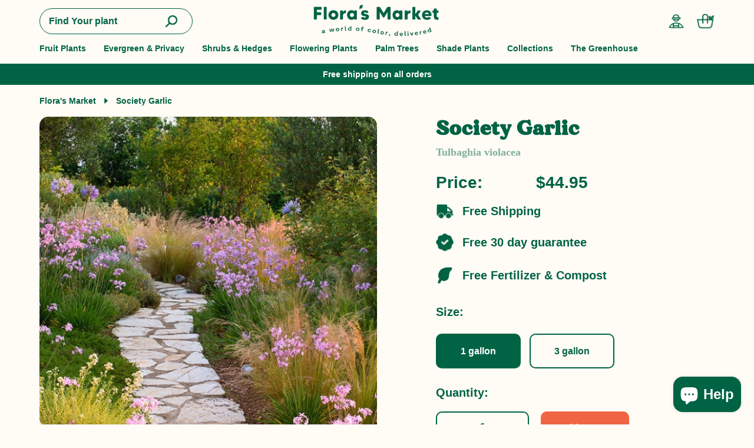

--- FILE ---
content_type: text/html; charset=utf-8
request_url: https://florasmarket.co/products/society-garlic
body_size: 18424
content:
<!doctype html>
<html class="no-js" lang="en" ldata-money-format="${{amount}}">
  <head>
    
    
    
      
      
      
    
    
      
      
      
    
    <meta charset="utf-8">
    <meta http-equiv="X-UA-Compatible" content="IE=edge">
    <meta name="viewport" content="width=device-width,initial-scale=1">
    <meta name="theme-color" content="">
    <link rel="canonical" href="https://florasmarket.co/products/society-garlic">
    <link rel="preconnect" href="https://cdn.shopify.com" crossorigin><link rel="icon" type="image/png" href="//florasmarket.co/cdn/shop/files/favicon.png?crop=center&height=32&v=1668199037&width=32"><link href="//florasmarket.co/cdn/shop/files/favicon.png?v=1668199037" rel="apple-touch-icon"><title>
      Society Garlic - Buy Online Free Shipping
 &ndash; Flora&#39;s Market</title>
    
      <meta name="description" content="Society Garlic (Tulbaghia violacea) is a versatile, clump-forming perennial plant prized for its attractive, fragrant flowers and foliage. The Overall Plant Native to South Africa, Society Garlic is a low-maintenance, drought-tolerant plant that thrives in USDA hardiness zones 7 through 10. It typically grows to a heig">
    
    



























<meta property="og:site_name" content="Flora&#39;s Market">
<meta property="og:url" content="https://florasmarket.co/products/society-garlic">
<meta property="og:title" content="Society Garlic - Buy Online Free Shipping">
<meta property="og:type" content="product">
<meta property="og:description" content="Society Garlic (Tulbaghia violacea) is a versatile, clump-forming perennial plant prized for its attractive, fragrant flowers and foliage. The Overall Plant Native to South Africa, Society Garlic is a low-maintenance, drought-tolerant plant that thrives in USDA hardiness zones 7 through 10. It typically grows to a heig">

  <meta property="og:price:amount" content="44.95">
  <meta property="og:price:currency" content="USD">

<meta property="og:image" content="http://florasmarket.co/cdn/shop/products/societygarliclandscape_1200x1200.jpg?v=1762466221"><meta property="og:image" content="http://florasmarket.co/cdn/shop/products/societygarlic_1200x1200.jpg?v=1680161776"><meta property="og:image" content="http://florasmarket.co/cdn/shop/files/everyproductpageincludes3_f0e9a904-5631-4359-aabb-d565086c0f2e_1200x1200.jpg?v=1684798029">
<meta property="og:image:secure_url" content="https://florasmarket.co/cdn/shop/products/societygarliclandscape_1200x1200.jpg?v=1762466221"><meta property="og:image:secure_url" content="https://florasmarket.co/cdn/shop/products/societygarlic_1200x1200.jpg?v=1680161776"><meta property="og:image:secure_url" content="https://florasmarket.co/cdn/shop/files/everyproductpageincludes3_f0e9a904-5631-4359-aabb-d565086c0f2e_1200x1200.jpg?v=1684798029">


  <meta name="twitter:site" content="@FlorasMarket">

<meta name="twitter:card" content="summary_large_image">
<meta name="twitter:title" content="Society Garlic - Buy Online Free Shipping">
<meta name="twitter:description" content="Society Garlic (Tulbaghia violacea) is a versatile, clump-forming perennial plant prized for its attractive, fragrant flowers and foliage. The Overall Plant Native to South Africa, Society Garlic is a low-maintenance, drought-tolerant plant that thrives in USDA hardiness zones 7 through 10. It typically grows to a heig">
<!-- Preload CSS -->
    <link rel="preload" href="//florasmarket.co/cdn/shop/t/13/assets/slick.css?v=51447718394340638261681677428" as="style">
    <link rel="preload" href="//florasmarket.co/cdn/shop/t/13/assets/custom.css?v=137583377058473068971700891182" as="style">
    <link rel="preload" href="//florasmarket.co/cdn/shop/t/13/assets/custom-dev.css?v=165466570617805523621693941343" as="style">
    <!-- Preload JS -->
    <link rel="preload" href="//florasmarket.co/cdn/shop/t/13/assets/jquery-3.6.1.min.js?v=125460993922723132401681677428" as="script">
    <link rel="preload" href="//florasmarket.co/cdn/shop/t/13/assets/jquery-matchheights.min.js?v=33058873599050103281681677428" as="script">
    <link rel="preload" href="//florasmarket.co/cdn/shop/t/13/assets/slick.min.js?v=71779134894361685811681677428" as="script">
    <link rel="preload" href="//florasmarket.co/cdn/shop/t/13/assets/custom.js?v=167857365066326284311700891191" as="script">
    <script src="//florasmarket.co/cdn/shop/t/13/assets/jquery-3.6.1.min.js?v=125460993922723132401681677428" type="text/javascript"></script>
    <script>window.performance && window.performance.mark && window.performance.mark('shopify.content_for_header.start');</script><meta name="facebook-domain-verification" content="3ri3471w9kd81un69ai52jp7211a7p">
<meta name="google-site-verification" content="3-4guamXmr-auNjWG1HJO9_2IGAeXbT6wOIzMmf2kWw">
<meta id="shopify-digital-wallet" name="shopify-digital-wallet" content="/64656933094/digital_wallets/dialog">
<meta name="shopify-checkout-api-token" content="038eca1369035b8bbf35d69cf8202c25">
<meta id="in-context-paypal-metadata" data-shop-id="64656933094" data-venmo-supported="true" data-environment="production" data-locale="en_US" data-paypal-v4="true" data-currency="USD">
<link rel="alternate" type="application/json+oembed" href="https://florasmarket.co/products/society-garlic.oembed">
<script async="async" src="/checkouts/internal/preloads.js?locale=en-US"></script>
<link rel="preconnect" href="https://shop.app" crossorigin="anonymous">
<script async="async" src="https://shop.app/checkouts/internal/preloads.js?locale=en-US&shop_id=64656933094" crossorigin="anonymous"></script>
<script id="apple-pay-shop-capabilities" type="application/json">{"shopId":64656933094,"countryCode":"US","currencyCode":"USD","merchantCapabilities":["supports3DS"],"merchantId":"gid:\/\/shopify\/Shop\/64656933094","merchantName":"Flora's Market","requiredBillingContactFields":["postalAddress","email","phone"],"requiredShippingContactFields":["postalAddress","email","phone"],"shippingType":"shipping","supportedNetworks":["visa","masterCard","amex","discover","elo","jcb"],"total":{"type":"pending","label":"Flora's Market","amount":"1.00"},"shopifyPaymentsEnabled":true,"supportsSubscriptions":true}</script>
<script id="shopify-features" type="application/json">{"accessToken":"038eca1369035b8bbf35d69cf8202c25","betas":["rich-media-storefront-analytics"],"domain":"florasmarket.co","predictiveSearch":true,"shopId":64656933094,"locale":"en"}</script>
<script>var Shopify = Shopify || {};
Shopify.shop = "floras-market.myshopify.com";
Shopify.locale = "en";
Shopify.currency = {"active":"USD","rate":"1.0"};
Shopify.country = "US";
Shopify.theme = {"name":"WIP B2B Changes 14 April 2023 - adding menus","id":136725856486,"schema_name":"floras-market","schema_version":"1.0.0","theme_store_id":null,"role":"main"};
Shopify.theme.handle = "null";
Shopify.theme.style = {"id":null,"handle":null};
Shopify.cdnHost = "florasmarket.co/cdn";
Shopify.routes = Shopify.routes || {};
Shopify.routes.root = "/";</script>
<script type="module">!function(o){(o.Shopify=o.Shopify||{}).modules=!0}(window);</script>
<script>!function(o){function n(){var o=[];function n(){o.push(Array.prototype.slice.apply(arguments))}return n.q=o,n}var t=o.Shopify=o.Shopify||{};t.loadFeatures=n(),t.autoloadFeatures=n()}(window);</script>
<script>
  window.ShopifyPay = window.ShopifyPay || {};
  window.ShopifyPay.apiHost = "shop.app\/pay";
  window.ShopifyPay.redirectState = null;
</script>
<script id="shop-js-analytics" type="application/json">{"pageType":"product"}</script>
<script defer="defer" async type="module" src="//florasmarket.co/cdn/shopifycloud/shop-js/modules/v2/client.init-shop-cart-sync_BT-GjEfc.en.esm.js"></script>
<script defer="defer" async type="module" src="//florasmarket.co/cdn/shopifycloud/shop-js/modules/v2/chunk.common_D58fp_Oc.esm.js"></script>
<script defer="defer" async type="module" src="//florasmarket.co/cdn/shopifycloud/shop-js/modules/v2/chunk.modal_xMitdFEc.esm.js"></script>
<script type="module">
  await import("//florasmarket.co/cdn/shopifycloud/shop-js/modules/v2/client.init-shop-cart-sync_BT-GjEfc.en.esm.js");
await import("//florasmarket.co/cdn/shopifycloud/shop-js/modules/v2/chunk.common_D58fp_Oc.esm.js");
await import("//florasmarket.co/cdn/shopifycloud/shop-js/modules/v2/chunk.modal_xMitdFEc.esm.js");

  window.Shopify.SignInWithShop?.initShopCartSync?.({"fedCMEnabled":true,"windoidEnabled":true});

</script>
<script>
  window.Shopify = window.Shopify || {};
  if (!window.Shopify.featureAssets) window.Shopify.featureAssets = {};
  window.Shopify.featureAssets['shop-js'] = {"shop-cart-sync":["modules/v2/client.shop-cart-sync_DZOKe7Ll.en.esm.js","modules/v2/chunk.common_D58fp_Oc.esm.js","modules/v2/chunk.modal_xMitdFEc.esm.js"],"init-fed-cm":["modules/v2/client.init-fed-cm_B6oLuCjv.en.esm.js","modules/v2/chunk.common_D58fp_Oc.esm.js","modules/v2/chunk.modal_xMitdFEc.esm.js"],"shop-cash-offers":["modules/v2/client.shop-cash-offers_D2sdYoxE.en.esm.js","modules/v2/chunk.common_D58fp_Oc.esm.js","modules/v2/chunk.modal_xMitdFEc.esm.js"],"shop-login-button":["modules/v2/client.shop-login-button_QeVjl5Y3.en.esm.js","modules/v2/chunk.common_D58fp_Oc.esm.js","modules/v2/chunk.modal_xMitdFEc.esm.js"],"pay-button":["modules/v2/client.pay-button_DXTOsIq6.en.esm.js","modules/v2/chunk.common_D58fp_Oc.esm.js","modules/v2/chunk.modal_xMitdFEc.esm.js"],"shop-button":["modules/v2/client.shop-button_DQZHx9pm.en.esm.js","modules/v2/chunk.common_D58fp_Oc.esm.js","modules/v2/chunk.modal_xMitdFEc.esm.js"],"avatar":["modules/v2/client.avatar_BTnouDA3.en.esm.js"],"init-windoid":["modules/v2/client.init-windoid_CR1B-cfM.en.esm.js","modules/v2/chunk.common_D58fp_Oc.esm.js","modules/v2/chunk.modal_xMitdFEc.esm.js"],"init-shop-for-new-customer-accounts":["modules/v2/client.init-shop-for-new-customer-accounts_C_vY_xzh.en.esm.js","modules/v2/client.shop-login-button_QeVjl5Y3.en.esm.js","modules/v2/chunk.common_D58fp_Oc.esm.js","modules/v2/chunk.modal_xMitdFEc.esm.js"],"init-shop-email-lookup-coordinator":["modules/v2/client.init-shop-email-lookup-coordinator_BI7n9ZSv.en.esm.js","modules/v2/chunk.common_D58fp_Oc.esm.js","modules/v2/chunk.modal_xMitdFEc.esm.js"],"init-shop-cart-sync":["modules/v2/client.init-shop-cart-sync_BT-GjEfc.en.esm.js","modules/v2/chunk.common_D58fp_Oc.esm.js","modules/v2/chunk.modal_xMitdFEc.esm.js"],"shop-toast-manager":["modules/v2/client.shop-toast-manager_DiYdP3xc.en.esm.js","modules/v2/chunk.common_D58fp_Oc.esm.js","modules/v2/chunk.modal_xMitdFEc.esm.js"],"init-customer-accounts":["modules/v2/client.init-customer-accounts_D9ZNqS-Q.en.esm.js","modules/v2/client.shop-login-button_QeVjl5Y3.en.esm.js","modules/v2/chunk.common_D58fp_Oc.esm.js","modules/v2/chunk.modal_xMitdFEc.esm.js"],"init-customer-accounts-sign-up":["modules/v2/client.init-customer-accounts-sign-up_iGw4briv.en.esm.js","modules/v2/client.shop-login-button_QeVjl5Y3.en.esm.js","modules/v2/chunk.common_D58fp_Oc.esm.js","modules/v2/chunk.modal_xMitdFEc.esm.js"],"shop-follow-button":["modules/v2/client.shop-follow-button_CqMgW2wH.en.esm.js","modules/v2/chunk.common_D58fp_Oc.esm.js","modules/v2/chunk.modal_xMitdFEc.esm.js"],"checkout-modal":["modules/v2/client.checkout-modal_xHeaAweL.en.esm.js","modules/v2/chunk.common_D58fp_Oc.esm.js","modules/v2/chunk.modal_xMitdFEc.esm.js"],"shop-login":["modules/v2/client.shop-login_D91U-Q7h.en.esm.js","modules/v2/chunk.common_D58fp_Oc.esm.js","modules/v2/chunk.modal_xMitdFEc.esm.js"],"lead-capture":["modules/v2/client.lead-capture_BJmE1dJe.en.esm.js","modules/v2/chunk.common_D58fp_Oc.esm.js","modules/v2/chunk.modal_xMitdFEc.esm.js"],"payment-terms":["modules/v2/client.payment-terms_Ci9AEqFq.en.esm.js","modules/v2/chunk.common_D58fp_Oc.esm.js","modules/v2/chunk.modal_xMitdFEc.esm.js"]};
</script>
<script id="__st">var __st={"a":64656933094,"offset":-18000,"reqid":"a9840bf6-8def-45c6-8933-937fc7b35ed7-1769318317","pageurl":"florasmarket.co\/products\/society-garlic","u":"b8e15eef059a","p":"product","rtyp":"product","rid":8146675761382};</script>
<script>window.ShopifyPaypalV4VisibilityTracking = true;</script>
<script id="captcha-bootstrap">!function(){'use strict';const t='contact',e='account',n='new_comment',o=[[t,t],['blogs',n],['comments',n],[t,'customer']],c=[[e,'customer_login'],[e,'guest_login'],[e,'recover_customer_password'],[e,'create_customer']],r=t=>t.map((([t,e])=>`form[action*='/${t}']:not([data-nocaptcha='true']) input[name='form_type'][value='${e}']`)).join(','),a=t=>()=>t?[...document.querySelectorAll(t)].map((t=>t.form)):[];function s(){const t=[...o],e=r(t);return a(e)}const i='password',u='form_key',d=['recaptcha-v3-token','g-recaptcha-response','h-captcha-response',i],f=()=>{try{return window.sessionStorage}catch{return}},m='__shopify_v',_=t=>t.elements[u];function p(t,e,n=!1){try{const o=window.sessionStorage,c=JSON.parse(o.getItem(e)),{data:r}=function(t){const{data:e,action:n}=t;return t[m]||n?{data:e,action:n}:{data:t,action:n}}(c);for(const[e,n]of Object.entries(r))t.elements[e]&&(t.elements[e].value=n);n&&o.removeItem(e)}catch(o){console.error('form repopulation failed',{error:o})}}const l='form_type',E='cptcha';function T(t){t.dataset[E]=!0}const w=window,h=w.document,L='Shopify',v='ce_forms',y='captcha';let A=!1;((t,e)=>{const n=(g='f06e6c50-85a8-45c8-87d0-21a2b65856fe',I='https://cdn.shopify.com/shopifycloud/storefront-forms-hcaptcha/ce_storefront_forms_captcha_hcaptcha.v1.5.2.iife.js',D={infoText:'Protected by hCaptcha',privacyText:'Privacy',termsText:'Terms'},(t,e,n)=>{const o=w[L][v],c=o.bindForm;if(c)return c(t,g,e,D).then(n);var r;o.q.push([[t,g,e,D],n]),r=I,A||(h.body.append(Object.assign(h.createElement('script'),{id:'captcha-provider',async:!0,src:r})),A=!0)});var g,I,D;w[L]=w[L]||{},w[L][v]=w[L][v]||{},w[L][v].q=[],w[L][y]=w[L][y]||{},w[L][y].protect=function(t,e){n(t,void 0,e),T(t)},Object.freeze(w[L][y]),function(t,e,n,w,h,L){const[v,y,A,g]=function(t,e,n){const i=e?o:[],u=t?c:[],d=[...i,...u],f=r(d),m=r(i),_=r(d.filter((([t,e])=>n.includes(e))));return[a(f),a(m),a(_),s()]}(w,h,L),I=t=>{const e=t.target;return e instanceof HTMLFormElement?e:e&&e.form},D=t=>v().includes(t);t.addEventListener('submit',(t=>{const e=I(t);if(!e)return;const n=D(e)&&!e.dataset.hcaptchaBound&&!e.dataset.recaptchaBound,o=_(e),c=g().includes(e)&&(!o||!o.value);(n||c)&&t.preventDefault(),c&&!n&&(function(t){try{if(!f())return;!function(t){const e=f();if(!e)return;const n=_(t);if(!n)return;const o=n.value;o&&e.removeItem(o)}(t);const e=Array.from(Array(32),(()=>Math.random().toString(36)[2])).join('');!function(t,e){_(t)||t.append(Object.assign(document.createElement('input'),{type:'hidden',name:u})),t.elements[u].value=e}(t,e),function(t,e){const n=f();if(!n)return;const o=[...t.querySelectorAll(`input[type='${i}']`)].map((({name:t})=>t)),c=[...d,...o],r={};for(const[a,s]of new FormData(t).entries())c.includes(a)||(r[a]=s);n.setItem(e,JSON.stringify({[m]:1,action:t.action,data:r}))}(t,e)}catch(e){console.error('failed to persist form',e)}}(e),e.submit())}));const S=(t,e)=>{t&&!t.dataset[E]&&(n(t,e.some((e=>e===t))),T(t))};for(const o of['focusin','change'])t.addEventListener(o,(t=>{const e=I(t);D(e)&&S(e,y())}));const B=e.get('form_key'),M=e.get(l),P=B&&M;t.addEventListener('DOMContentLoaded',(()=>{const t=y();if(P)for(const e of t)e.elements[l].value===M&&p(e,B);[...new Set([...A(),...v().filter((t=>'true'===t.dataset.shopifyCaptcha))])].forEach((e=>S(e,t)))}))}(h,new URLSearchParams(w.location.search),n,t,e,['guest_login'])})(!0,!0)}();</script>
<script integrity="sha256-4kQ18oKyAcykRKYeNunJcIwy7WH5gtpwJnB7kiuLZ1E=" data-source-attribution="shopify.loadfeatures" defer="defer" src="//florasmarket.co/cdn/shopifycloud/storefront/assets/storefront/load_feature-a0a9edcb.js" crossorigin="anonymous"></script>
<script crossorigin="anonymous" defer="defer" src="//florasmarket.co/cdn/shopifycloud/storefront/assets/shopify_pay/storefront-65b4c6d7.js?v=20250812"></script>
<script data-source-attribution="shopify.dynamic_checkout.dynamic.init">var Shopify=Shopify||{};Shopify.PaymentButton=Shopify.PaymentButton||{isStorefrontPortableWallets:!0,init:function(){window.Shopify.PaymentButton.init=function(){};var t=document.createElement("script");t.src="https://florasmarket.co/cdn/shopifycloud/portable-wallets/latest/portable-wallets.en.js",t.type="module",document.head.appendChild(t)}};
</script>
<script data-source-attribution="shopify.dynamic_checkout.buyer_consent">
  function portableWalletsHideBuyerConsent(e){var t=document.getElementById("shopify-buyer-consent"),n=document.getElementById("shopify-subscription-policy-button");t&&n&&(t.classList.add("hidden"),t.setAttribute("aria-hidden","true"),n.removeEventListener("click",e))}function portableWalletsShowBuyerConsent(e){var t=document.getElementById("shopify-buyer-consent"),n=document.getElementById("shopify-subscription-policy-button");t&&n&&(t.classList.remove("hidden"),t.removeAttribute("aria-hidden"),n.addEventListener("click",e))}window.Shopify?.PaymentButton&&(window.Shopify.PaymentButton.hideBuyerConsent=portableWalletsHideBuyerConsent,window.Shopify.PaymentButton.showBuyerConsent=portableWalletsShowBuyerConsent);
</script>
<script data-source-attribution="shopify.dynamic_checkout.cart.bootstrap">document.addEventListener("DOMContentLoaded",(function(){function t(){return document.querySelector("shopify-accelerated-checkout-cart, shopify-accelerated-checkout")}if(t())Shopify.PaymentButton.init();else{new MutationObserver((function(e,n){t()&&(Shopify.PaymentButton.init(),n.disconnect())})).observe(document.body,{childList:!0,subtree:!0})}}));
</script>
<link id="shopify-accelerated-checkout-styles" rel="stylesheet" media="screen" href="https://florasmarket.co/cdn/shopifycloud/portable-wallets/latest/accelerated-checkout-backwards-compat.css" crossorigin="anonymous">
<style id="shopify-accelerated-checkout-cart">
        #shopify-buyer-consent {
  margin-top: 1em;
  display: inline-block;
  width: 100%;
}

#shopify-buyer-consent.hidden {
  display: none;
}

#shopify-subscription-policy-button {
  background: none;
  border: none;
  padding: 0;
  text-decoration: underline;
  font-size: inherit;
  cursor: pointer;
}

#shopify-subscription-policy-button::before {
  box-shadow: none;
}

      </style>

<script>window.performance && window.performance.mark && window.performance.mark('shopify.content_for_header.end');</script>
    <link href="//florasmarket.co/cdn/shop/t/13/assets/slick.css?v=51447718394340638261681677428" rel="stylesheet" type="text/css" media="all" />
    <link href="//florasmarket.co/cdn/shop/t/13/assets/custom.css?v=137583377058473068971700891182" rel="stylesheet" type="text/css" media="all" />
    <link href="//florasmarket.co/cdn/shop/t/13/assets/custom-dev.css?v=165466570617805523621693941343" rel="stylesheet" type="text/css" media="all" />
    <script src="https://cdn-widgetsrepository.yotpo.com/v1/loader/fF1ebo2mVNL6d6ZQVbVDEkPkv6ykOYr0wxvz9tto?languageCode=en" async></script>
    <script>
      document.documentElement.className = document.documentElement.className.replace('no-js', 'js');
      if (Shopify.designMode) {
        document.documentElement.classList.add('shopify-design-mode');
      }
    </script>
    

    <!-- Hotjar Tracking Code for https://florasmarket.co -->
<script>
    (function(h,o,t,j,a,r){
        h.hj=h.hj||function(){(h.hj.q=h.hj.q||[]).push(arguments)};
        h._hjSettings={hjid:3479953,hjsv:6};
        a=o.getElementsByTagName('head')[0];
        r=o.createElement('script');r.async=1;
        r.src=t+h._hjSettings.hjid+j+h._hjSettings.hjsv;
        a.appendChild(r);
    })(window,document,'https://static.hotjar.com/c/hotjar-','.js?sv=');
</script>
    
  <!-- BEGIN app block: shopify://apps/yotpo-product-reviews/blocks/settings/eb7dfd7d-db44-4334-bc49-c893b51b36cf -->


<script type="text/javascript">
  (function e(){var e=document.createElement("script");
  e.type="text/javascript",e.async=true,
  e.src="//staticw2.yotpo.com//widget.js?lang=en";
  var t=document.getElementsByTagName("script")[0];
  t.parentNode.insertBefore(e,t)})();
</script>



  
<!-- END app block --><script src="https://cdn.shopify.com/extensions/4e276193-403c-423f-833c-fefed71819cf/forms-2298/assets/shopify-forms-loader.js" type="text/javascript" defer="defer"></script>
<script src="https://cdn.shopify.com/extensions/e8878072-2f6b-4e89-8082-94b04320908d/inbox-1254/assets/inbox-chat-loader.js" type="text/javascript" defer="defer"></script>
<link href="https://monorail-edge.shopifysvc.com" rel="dns-prefetch">
<script>(function(){if ("sendBeacon" in navigator && "performance" in window) {try {var session_token_from_headers = performance.getEntriesByType('navigation')[0].serverTiming.find(x => x.name == '_s').description;} catch {var session_token_from_headers = undefined;}var session_cookie_matches = document.cookie.match(/_shopify_s=([^;]*)/);var session_token_from_cookie = session_cookie_matches && session_cookie_matches.length === 2 ? session_cookie_matches[1] : "";var session_token = session_token_from_headers || session_token_from_cookie || "";function handle_abandonment_event(e) {var entries = performance.getEntries().filter(function(entry) {return /monorail-edge.shopifysvc.com/.test(entry.name);});if (!window.abandonment_tracked && entries.length === 0) {window.abandonment_tracked = true;var currentMs = Date.now();var navigation_start = performance.timing.navigationStart;var payload = {shop_id: 64656933094,url: window.location.href,navigation_start,duration: currentMs - navigation_start,session_token,page_type: "product"};window.navigator.sendBeacon("https://monorail-edge.shopifysvc.com/v1/produce", JSON.stringify({schema_id: "online_store_buyer_site_abandonment/1.1",payload: payload,metadata: {event_created_at_ms: currentMs,event_sent_at_ms: currentMs}}));}}window.addEventListener('pagehide', handle_abandonment_event);}}());</script>
<script id="web-pixels-manager-setup">(function e(e,d,r,n,o){if(void 0===o&&(o={}),!Boolean(null===(a=null===(i=window.Shopify)||void 0===i?void 0:i.analytics)||void 0===a?void 0:a.replayQueue)){var i,a;window.Shopify=window.Shopify||{};var t=window.Shopify;t.analytics=t.analytics||{};var s=t.analytics;s.replayQueue=[],s.publish=function(e,d,r){return s.replayQueue.push([e,d,r]),!0};try{self.performance.mark("wpm:start")}catch(e){}var l=function(){var e={modern:/Edge?\/(1{2}[4-9]|1[2-9]\d|[2-9]\d{2}|\d{4,})\.\d+(\.\d+|)|Firefox\/(1{2}[4-9]|1[2-9]\d|[2-9]\d{2}|\d{4,})\.\d+(\.\d+|)|Chrom(ium|e)\/(9{2}|\d{3,})\.\d+(\.\d+|)|(Maci|X1{2}).+ Version\/(15\.\d+|(1[6-9]|[2-9]\d|\d{3,})\.\d+)([,.]\d+|)( \(\w+\)|)( Mobile\/\w+|) Safari\/|Chrome.+OPR\/(9{2}|\d{3,})\.\d+\.\d+|(CPU[ +]OS|iPhone[ +]OS|CPU[ +]iPhone|CPU IPhone OS|CPU iPad OS)[ +]+(15[._]\d+|(1[6-9]|[2-9]\d|\d{3,})[._]\d+)([._]\d+|)|Android:?[ /-](13[3-9]|1[4-9]\d|[2-9]\d{2}|\d{4,})(\.\d+|)(\.\d+|)|Android.+Firefox\/(13[5-9]|1[4-9]\d|[2-9]\d{2}|\d{4,})\.\d+(\.\d+|)|Android.+Chrom(ium|e)\/(13[3-9]|1[4-9]\d|[2-9]\d{2}|\d{4,})\.\d+(\.\d+|)|SamsungBrowser\/([2-9]\d|\d{3,})\.\d+/,legacy:/Edge?\/(1[6-9]|[2-9]\d|\d{3,})\.\d+(\.\d+|)|Firefox\/(5[4-9]|[6-9]\d|\d{3,})\.\d+(\.\d+|)|Chrom(ium|e)\/(5[1-9]|[6-9]\d|\d{3,})\.\d+(\.\d+|)([\d.]+$|.*Safari\/(?![\d.]+ Edge\/[\d.]+$))|(Maci|X1{2}).+ Version\/(10\.\d+|(1[1-9]|[2-9]\d|\d{3,})\.\d+)([,.]\d+|)( \(\w+\)|)( Mobile\/\w+|) Safari\/|Chrome.+OPR\/(3[89]|[4-9]\d|\d{3,})\.\d+\.\d+|(CPU[ +]OS|iPhone[ +]OS|CPU[ +]iPhone|CPU IPhone OS|CPU iPad OS)[ +]+(10[._]\d+|(1[1-9]|[2-9]\d|\d{3,})[._]\d+)([._]\d+|)|Android:?[ /-](13[3-9]|1[4-9]\d|[2-9]\d{2}|\d{4,})(\.\d+|)(\.\d+|)|Mobile Safari.+OPR\/([89]\d|\d{3,})\.\d+\.\d+|Android.+Firefox\/(13[5-9]|1[4-9]\d|[2-9]\d{2}|\d{4,})\.\d+(\.\d+|)|Android.+Chrom(ium|e)\/(13[3-9]|1[4-9]\d|[2-9]\d{2}|\d{4,})\.\d+(\.\d+|)|Android.+(UC? ?Browser|UCWEB|U3)[ /]?(15\.([5-9]|\d{2,})|(1[6-9]|[2-9]\d|\d{3,})\.\d+)\.\d+|SamsungBrowser\/(5\.\d+|([6-9]|\d{2,})\.\d+)|Android.+MQ{2}Browser\/(14(\.(9|\d{2,})|)|(1[5-9]|[2-9]\d|\d{3,})(\.\d+|))(\.\d+|)|K[Aa][Ii]OS\/(3\.\d+|([4-9]|\d{2,})\.\d+)(\.\d+|)/},d=e.modern,r=e.legacy,n=navigator.userAgent;return n.match(d)?"modern":n.match(r)?"legacy":"unknown"}(),u="modern"===l?"modern":"legacy",c=(null!=n?n:{modern:"",legacy:""})[u],f=function(e){return[e.baseUrl,"/wpm","/b",e.hashVersion,"modern"===e.buildTarget?"m":"l",".js"].join("")}({baseUrl:d,hashVersion:r,buildTarget:u}),m=function(e){var d=e.version,r=e.bundleTarget,n=e.surface,o=e.pageUrl,i=e.monorailEndpoint;return{emit:function(e){var a=e.status,t=e.errorMsg,s=(new Date).getTime(),l=JSON.stringify({metadata:{event_sent_at_ms:s},events:[{schema_id:"web_pixels_manager_load/3.1",payload:{version:d,bundle_target:r,page_url:o,status:a,surface:n,error_msg:t},metadata:{event_created_at_ms:s}}]});if(!i)return console&&console.warn&&console.warn("[Web Pixels Manager] No Monorail endpoint provided, skipping logging."),!1;try{return self.navigator.sendBeacon.bind(self.navigator)(i,l)}catch(e){}var u=new XMLHttpRequest;try{return u.open("POST",i,!0),u.setRequestHeader("Content-Type","text/plain"),u.send(l),!0}catch(e){return console&&console.warn&&console.warn("[Web Pixels Manager] Got an unhandled error while logging to Monorail."),!1}}}}({version:r,bundleTarget:l,surface:e.surface,pageUrl:self.location.href,monorailEndpoint:e.monorailEndpoint});try{o.browserTarget=l,function(e){var d=e.src,r=e.async,n=void 0===r||r,o=e.onload,i=e.onerror,a=e.sri,t=e.scriptDataAttributes,s=void 0===t?{}:t,l=document.createElement("script"),u=document.querySelector("head"),c=document.querySelector("body");if(l.async=n,l.src=d,a&&(l.integrity=a,l.crossOrigin="anonymous"),s)for(var f in s)if(Object.prototype.hasOwnProperty.call(s,f))try{l.dataset[f]=s[f]}catch(e){}if(o&&l.addEventListener("load",o),i&&l.addEventListener("error",i),u)u.appendChild(l);else{if(!c)throw new Error("Did not find a head or body element to append the script");c.appendChild(l)}}({src:f,async:!0,onload:function(){if(!function(){var e,d;return Boolean(null===(d=null===(e=window.Shopify)||void 0===e?void 0:e.analytics)||void 0===d?void 0:d.initialized)}()){var d=window.webPixelsManager.init(e)||void 0;if(d){var r=window.Shopify.analytics;r.replayQueue.forEach((function(e){var r=e[0],n=e[1],o=e[2];d.publishCustomEvent(r,n,o)})),r.replayQueue=[],r.publish=d.publishCustomEvent,r.visitor=d.visitor,r.initialized=!0}}},onerror:function(){return m.emit({status:"failed",errorMsg:"".concat(f," has failed to load")})},sri:function(e){var d=/^sha384-[A-Za-z0-9+/=]+$/;return"string"==typeof e&&d.test(e)}(c)?c:"",scriptDataAttributes:o}),m.emit({status:"loading"})}catch(e){m.emit({status:"failed",errorMsg:(null==e?void 0:e.message)||"Unknown error"})}}})({shopId: 64656933094,storefrontBaseUrl: "https://florasmarket.co",extensionsBaseUrl: "https://extensions.shopifycdn.com/cdn/shopifycloud/web-pixels-manager",monorailEndpoint: "https://monorail-edge.shopifysvc.com/unstable/produce_batch",surface: "storefront-renderer",enabledBetaFlags: ["2dca8a86"],webPixelsConfigList: [{"id":"477266150","configuration":"{\"config\":\"{\\\"pixel_id\\\":\\\"G-GXP9CP01ST\\\",\\\"google_tag_ids\\\":[\\\"G-GXP9CP01ST\\\",\\\"AW-11156350623\\\",\\\"GT-K58MHC8\\\"],\\\"target_country\\\":\\\"US\\\",\\\"gtag_events\\\":[{\\\"type\\\":\\\"search\\\",\\\"action_label\\\":[\\\"G-GXP9CP01ST\\\",\\\"AW-11156350623\\\/KaQRCMmJ0p8YEJ_N4ccp\\\"]},{\\\"type\\\":\\\"begin_checkout\\\",\\\"action_label\\\":[\\\"G-GXP9CP01ST\\\",\\\"AW-11156350623\\\/r44GCOyL0p8YEJ_N4ccp\\\"]},{\\\"type\\\":\\\"view_item\\\",\\\"action_label\\\":[\\\"G-GXP9CP01ST\\\",\\\"AW-11156350623\\\/2zFOCMaJ0p8YEJ_N4ccp\\\",\\\"MC-828W7WDS3X\\\"]},{\\\"type\\\":\\\"purchase\\\",\\\"action_label\\\":[\\\"G-GXP9CP01ST\\\",\\\"AW-11156350623\\\/0FcuCMCJ0p8YEJ_N4ccp\\\",\\\"MC-828W7WDS3X\\\"]},{\\\"type\\\":\\\"page_view\\\",\\\"action_label\\\":[\\\"G-GXP9CP01ST\\\",\\\"AW-11156350623\\\/JxP1CMOJ0p8YEJ_N4ccp\\\",\\\"MC-828W7WDS3X\\\"]},{\\\"type\\\":\\\"add_payment_info\\\",\\\"action_label\\\":[\\\"G-GXP9CP01ST\\\",\\\"AW-11156350623\\\/sJM-CO-L0p8YEJ_N4ccp\\\"]},{\\\"type\\\":\\\"add_to_cart\\\",\\\"action_label\\\":[\\\"G-GXP9CP01ST\\\",\\\"AW-11156350623\\\/N_w0CMyJ0p8YEJ_N4ccp\\\"]}],\\\"enable_monitoring_mode\\\":false}\"}","eventPayloadVersion":"v1","runtimeContext":"OPEN","scriptVersion":"b2a88bafab3e21179ed38636efcd8a93","type":"APP","apiClientId":1780363,"privacyPurposes":[],"dataSharingAdjustments":{"protectedCustomerApprovalScopes":["read_customer_address","read_customer_email","read_customer_name","read_customer_personal_data","read_customer_phone"]}},{"id":"387416294","configuration":"{\"pixelCode\":\"CHI0F1JC77U3H2C5VJ10\"}","eventPayloadVersion":"v1","runtimeContext":"STRICT","scriptVersion":"22e92c2ad45662f435e4801458fb78cc","type":"APP","apiClientId":4383523,"privacyPurposes":["ANALYTICS","MARKETING","SALE_OF_DATA"],"dataSharingAdjustments":{"protectedCustomerApprovalScopes":["read_customer_address","read_customer_email","read_customer_name","read_customer_personal_data","read_customer_phone"]}},{"id":"169378022","configuration":"{\"pixel_id\":\"5436356353069519\",\"pixel_type\":\"facebook_pixel\",\"metaapp_system_user_token\":\"-\"}","eventPayloadVersion":"v1","runtimeContext":"OPEN","scriptVersion":"ca16bc87fe92b6042fbaa3acc2fbdaa6","type":"APP","apiClientId":2329312,"privacyPurposes":["ANALYTICS","MARKETING","SALE_OF_DATA"],"dataSharingAdjustments":{"protectedCustomerApprovalScopes":["read_customer_address","read_customer_email","read_customer_name","read_customer_personal_data","read_customer_phone"]}},{"id":"shopify-app-pixel","configuration":"{}","eventPayloadVersion":"v1","runtimeContext":"STRICT","scriptVersion":"0450","apiClientId":"shopify-pixel","type":"APP","privacyPurposes":["ANALYTICS","MARKETING"]},{"id":"shopify-custom-pixel","eventPayloadVersion":"v1","runtimeContext":"LAX","scriptVersion":"0450","apiClientId":"shopify-pixel","type":"CUSTOM","privacyPurposes":["ANALYTICS","MARKETING"]}],isMerchantRequest: false,initData: {"shop":{"name":"Flora's Market","paymentSettings":{"currencyCode":"USD"},"myshopifyDomain":"floras-market.myshopify.com","countryCode":"US","storefrontUrl":"https:\/\/florasmarket.co"},"customer":null,"cart":null,"checkout":null,"productVariants":[{"price":{"amount":44.95,"currencyCode":"USD"},"product":{"title":"Society Garlic","vendor":"Flora's Market","id":"8146675761382","untranslatedTitle":"Society Garlic","url":"\/products\/society-garlic","type":""},"id":"43755129733350","image":{"src":"\/\/florasmarket.co\/cdn\/shop\/products\/societygarliclandscape.jpg?v=1762466221"},"sku":"1societygarlic","title":"1 gallon","untranslatedTitle":"1 gallon"},{"price":{"amount":79.95,"currencyCode":"USD"},"product":{"title":"Society Garlic","vendor":"Flora's Market","id":"8146675761382","untranslatedTitle":"Society Garlic","url":"\/products\/society-garlic","type":""},"id":"43722165059814","image":{"src":"\/\/florasmarket.co\/cdn\/shop\/products\/societygarliclandscape.jpg?v=1762466221"},"sku":"3societygarlic","title":"3 gallon","untranslatedTitle":"3 gallon"}],"purchasingCompany":null},},"https://florasmarket.co/cdn","fcfee988w5aeb613cpc8e4bc33m6693e112",{"modern":"","legacy":""},{"shopId":"64656933094","storefrontBaseUrl":"https:\/\/florasmarket.co","extensionBaseUrl":"https:\/\/extensions.shopifycdn.com\/cdn\/shopifycloud\/web-pixels-manager","surface":"storefront-renderer","enabledBetaFlags":"[\"2dca8a86\"]","isMerchantRequest":"false","hashVersion":"fcfee988w5aeb613cpc8e4bc33m6693e112","publish":"custom","events":"[[\"page_viewed\",{}],[\"product_viewed\",{\"productVariant\":{\"price\":{\"amount\":44.95,\"currencyCode\":\"USD\"},\"product\":{\"title\":\"Society Garlic\",\"vendor\":\"Flora's Market\",\"id\":\"8146675761382\",\"untranslatedTitle\":\"Society Garlic\",\"url\":\"\/products\/society-garlic\",\"type\":\"\"},\"id\":\"43755129733350\",\"image\":{\"src\":\"\/\/florasmarket.co\/cdn\/shop\/products\/societygarliclandscape.jpg?v=1762466221\"},\"sku\":\"1societygarlic\",\"title\":\"1 gallon\",\"untranslatedTitle\":\"1 gallon\"}}]]"});</script><script>
  window.ShopifyAnalytics = window.ShopifyAnalytics || {};
  window.ShopifyAnalytics.meta = window.ShopifyAnalytics.meta || {};
  window.ShopifyAnalytics.meta.currency = 'USD';
  var meta = {"product":{"id":8146675761382,"gid":"gid:\/\/shopify\/Product\/8146675761382","vendor":"Flora's Market","type":"","handle":"society-garlic","variants":[{"id":43755129733350,"price":4495,"name":"Society Garlic - 1 gallon","public_title":"1 gallon","sku":"1societygarlic"},{"id":43722165059814,"price":7995,"name":"Society Garlic - 3 gallon","public_title":"3 gallon","sku":"3societygarlic"}],"remote":false},"page":{"pageType":"product","resourceType":"product","resourceId":8146675761382,"requestId":"a9840bf6-8def-45c6-8933-937fc7b35ed7-1769318317"}};
  for (var attr in meta) {
    window.ShopifyAnalytics.meta[attr] = meta[attr];
  }
</script>
<script class="analytics">
  (function () {
    var customDocumentWrite = function(content) {
      var jquery = null;

      if (window.jQuery) {
        jquery = window.jQuery;
      } else if (window.Checkout && window.Checkout.$) {
        jquery = window.Checkout.$;
      }

      if (jquery) {
        jquery('body').append(content);
      }
    };

    var hasLoggedConversion = function(token) {
      if (token) {
        return document.cookie.indexOf('loggedConversion=' + token) !== -1;
      }
      return false;
    }

    var setCookieIfConversion = function(token) {
      if (token) {
        var twoMonthsFromNow = new Date(Date.now());
        twoMonthsFromNow.setMonth(twoMonthsFromNow.getMonth() + 2);

        document.cookie = 'loggedConversion=' + token + '; expires=' + twoMonthsFromNow;
      }
    }

    var trekkie = window.ShopifyAnalytics.lib = window.trekkie = window.trekkie || [];
    if (trekkie.integrations) {
      return;
    }
    trekkie.methods = [
      'identify',
      'page',
      'ready',
      'track',
      'trackForm',
      'trackLink'
    ];
    trekkie.factory = function(method) {
      return function() {
        var args = Array.prototype.slice.call(arguments);
        args.unshift(method);
        trekkie.push(args);
        return trekkie;
      };
    };
    for (var i = 0; i < trekkie.methods.length; i++) {
      var key = trekkie.methods[i];
      trekkie[key] = trekkie.factory(key);
    }
    trekkie.load = function(config) {
      trekkie.config = config || {};
      trekkie.config.initialDocumentCookie = document.cookie;
      var first = document.getElementsByTagName('script')[0];
      var script = document.createElement('script');
      script.type = 'text/javascript';
      script.onerror = function(e) {
        var scriptFallback = document.createElement('script');
        scriptFallback.type = 'text/javascript';
        scriptFallback.onerror = function(error) {
                var Monorail = {
      produce: function produce(monorailDomain, schemaId, payload) {
        var currentMs = new Date().getTime();
        var event = {
          schema_id: schemaId,
          payload: payload,
          metadata: {
            event_created_at_ms: currentMs,
            event_sent_at_ms: currentMs
          }
        };
        return Monorail.sendRequest("https://" + monorailDomain + "/v1/produce", JSON.stringify(event));
      },
      sendRequest: function sendRequest(endpointUrl, payload) {
        // Try the sendBeacon API
        if (window && window.navigator && typeof window.navigator.sendBeacon === 'function' && typeof window.Blob === 'function' && !Monorail.isIos12()) {
          var blobData = new window.Blob([payload], {
            type: 'text/plain'
          });

          if (window.navigator.sendBeacon(endpointUrl, blobData)) {
            return true;
          } // sendBeacon was not successful

        } // XHR beacon

        var xhr = new XMLHttpRequest();

        try {
          xhr.open('POST', endpointUrl);
          xhr.setRequestHeader('Content-Type', 'text/plain');
          xhr.send(payload);
        } catch (e) {
          console.log(e);
        }

        return false;
      },
      isIos12: function isIos12() {
        return window.navigator.userAgent.lastIndexOf('iPhone; CPU iPhone OS 12_') !== -1 || window.navigator.userAgent.lastIndexOf('iPad; CPU OS 12_') !== -1;
      }
    };
    Monorail.produce('monorail-edge.shopifysvc.com',
      'trekkie_storefront_load_errors/1.1',
      {shop_id: 64656933094,
      theme_id: 136725856486,
      app_name: "storefront",
      context_url: window.location.href,
      source_url: "//florasmarket.co/cdn/s/trekkie.storefront.8d95595f799fbf7e1d32231b9a28fd43b70c67d3.min.js"});

        };
        scriptFallback.async = true;
        scriptFallback.src = '//florasmarket.co/cdn/s/trekkie.storefront.8d95595f799fbf7e1d32231b9a28fd43b70c67d3.min.js';
        first.parentNode.insertBefore(scriptFallback, first);
      };
      script.async = true;
      script.src = '//florasmarket.co/cdn/s/trekkie.storefront.8d95595f799fbf7e1d32231b9a28fd43b70c67d3.min.js';
      first.parentNode.insertBefore(script, first);
    };
    trekkie.load(
      {"Trekkie":{"appName":"storefront","development":false,"defaultAttributes":{"shopId":64656933094,"isMerchantRequest":null,"themeId":136725856486,"themeCityHash":"6793501361547959715","contentLanguage":"en","currency":"USD","eventMetadataId":"cf63169b-70d9-413c-bdf0-e901b4327146"},"isServerSideCookieWritingEnabled":true,"monorailRegion":"shop_domain","enabledBetaFlags":["65f19447"]},"Session Attribution":{},"S2S":{"facebookCapiEnabled":true,"source":"trekkie-storefront-renderer","apiClientId":580111}}
    );

    var loaded = false;
    trekkie.ready(function() {
      if (loaded) return;
      loaded = true;

      window.ShopifyAnalytics.lib = window.trekkie;

      var originalDocumentWrite = document.write;
      document.write = customDocumentWrite;
      try { window.ShopifyAnalytics.merchantGoogleAnalytics.call(this); } catch(error) {};
      document.write = originalDocumentWrite;

      window.ShopifyAnalytics.lib.page(null,{"pageType":"product","resourceType":"product","resourceId":8146675761382,"requestId":"a9840bf6-8def-45c6-8933-937fc7b35ed7-1769318317","shopifyEmitted":true});

      var match = window.location.pathname.match(/checkouts\/(.+)\/(thank_you|post_purchase)/)
      var token = match? match[1]: undefined;
      if (!hasLoggedConversion(token)) {
        setCookieIfConversion(token);
        window.ShopifyAnalytics.lib.track("Viewed Product",{"currency":"USD","variantId":43755129733350,"productId":8146675761382,"productGid":"gid:\/\/shopify\/Product\/8146675761382","name":"Society Garlic - 1 gallon","price":"44.95","sku":"1societygarlic","brand":"Flora's Market","variant":"1 gallon","category":"","nonInteraction":true,"remote":false},undefined,undefined,{"shopifyEmitted":true});
      window.ShopifyAnalytics.lib.track("monorail:\/\/trekkie_storefront_viewed_product\/1.1",{"currency":"USD","variantId":43755129733350,"productId":8146675761382,"productGid":"gid:\/\/shopify\/Product\/8146675761382","name":"Society Garlic - 1 gallon","price":"44.95","sku":"1societygarlic","brand":"Flora's Market","variant":"1 gallon","category":"","nonInteraction":true,"remote":false,"referer":"https:\/\/florasmarket.co\/products\/society-garlic"});
      }
    });


        var eventsListenerScript = document.createElement('script');
        eventsListenerScript.async = true;
        eventsListenerScript.src = "//florasmarket.co/cdn/shopifycloud/storefront/assets/shop_events_listener-3da45d37.js";
        document.getElementsByTagName('head')[0].appendChild(eventsListenerScript);

})();</script>
<script
  defer
  src="https://florasmarket.co/cdn/shopifycloud/perf-kit/shopify-perf-kit-3.0.4.min.js"
  data-application="storefront-renderer"
  data-shop-id="64656933094"
  data-render-region="gcp-us-central1"
  data-page-type="product"
  data-theme-instance-id="136725856486"
  data-theme-name="floras-market"
  data-theme-version="1.0.0"
  data-monorail-region="shop_domain"
  data-resource-timing-sampling-rate="10"
  data-shs="true"
  data-shs-beacon="true"
  data-shs-export-with-fetch="true"
  data-shs-logs-sample-rate="1"
  data-shs-beacon-endpoint="https://florasmarket.co/api/collect"
></script>
</head>
  
  
  
  
  <body class="gradient product other-pages" data-gift-product-variant-1="43821361692902" data-gift-product-variant-2="43821360873702" data-cart="drawer">
    <header class="custom-header darker-header">
      <div id="shopify-section-header" class="shopify-section"><div class="new_header_wrapper default-dark-header">
  <div class="new_header_inner_wrap">
    <div class="container-custom">
      <div class="header-row">
        <div class="header-left">
          <div class="header-search-bar-wrapper">
            <form class="top_header_search" action="/search">
              <input type="text" placeholder="Find Your plant" name="q" value="" class="search_input">
              <input type="hidden" name="type" value="product">
              <input type="hidden" name="options[prefix]" value="last">
              <button type="submit" name="submit" value="submit">
                <img class="dark_header_element" src="//florasmarket.co/cdn/shop/files/search_icon_085aeb54-b90c-4f39-bcf1-1862d62ba9aa.png?v=14330054048835139490" alt="">
                <img class="light_header_element" src="//florasmarket.co/cdn/shop/files/search_icon_light.png?v=16827126392248673323" alt="">
              </button>
            </form>
          </div>
          <div class="custom_left_menu_icon">
            <a href="#" class="open_header">
              <img class="dark_header_element" src="//florasmarket.co/cdn/shop/t/13/assets/hamburger_icon.png?v=151153449586178724851681677428" alt="">
              <img class="light_header_element" src="//florasmarket.co/cdn/shop/t/13/assets/hamburger_icon_light.png?v=158812154684868154131681677428" alt="">
            </a>
            <a href="/search" class="search_icon">
              <img class="dark_header_element" src="//florasmarket.co/cdn/shop/files/search_icon_085aeb54-b90c-4f39-bcf1-1862d62ba9aa.png?v=14330054048835139490" alt="">
              <img class="light_header_element" src="//florasmarket.co/cdn/shop/files/search_icon_light.png?v=16827126392248673323" alt="">
            </a>
          </div>
        </div>
        <div class="header-middle">
          <div class="header-logo-wrapper">
            <a href="/"><img class="dark_header_element" src="//florasmarket.co/cdn/shop/files/site_logo_dark.png?v=1668749283" alt=""><img class="light_header_element" src="//florasmarket.co/cdn/shop/files/site_logo_light.png?v=1668749283" alt=""></a>
          </div>
        </div>
        <div class="header-right">
          <div class="header-right-wrapper">
            <div class="acount_icon">
              <a href="/account" class="dark_header_element"><img src="//florasmarket.co/cdn/shop/files/account_icon_dark.png?v=6151934944675072572" alt=""></a>
              <a href="/account" class="light_header_element"><img src="//florasmarket.co/cdn/shop/files/account_icon_light.png?v=404778054696341020" alt=""></a>
            </div>
            <div class="cart_icon">
              <a href="/cart" class="dark_header_element"><img src="//florasmarket.co/cdn/shop/files/cart_icon_dark.png?v=4830947905951021860" alt=""></a>
              <a href="/cart" class="light_header_element"><img src="//florasmarket.co/cdn/shop/files/cart_icon_light.png?v=15908338829154533397" alt=""></a>
            </div>
          </div>
        </div>
      </div>
      
<div class="site_nav">
          <div class="nav_header_mobile">
            <div class="close_icon">
              <a href="#">
                <img src="//florasmarket.co/cdn/shop/files/close_icon_fb654274-4cab-43fa-89a8-0d3e6fbc107a.png?v=3812595461805309345" alt="">
              </a>
            </div>
          </div>
          <div class="main_menu_wrap">
            <ul class="navigation_menu">
                
                
                
                
                  
                  <li class="mega-menu-li">
                    <a href="/collections/fruit-plants">Fruit Plants
                    <span class="down_icon">
                      <img class="" src="//florasmarket.co/cdn/shop/files/down_arrow.png?v=10236138470765361986" alt="">
                      
                    </span>
                    </a>
                    <div class="mega-menu-wrapper">
                      <div class="container-custom">
                        <div class="mega-menu-row">
                          <div class="mega-menu-left">
                            <div class="mega-menu-links">
                              
                                
                                <div class="mega-menu-link-list">
                                  <div class="mega-menu-link-list-title">
                                    
                                      
                                        <p>Fruit Trees</p>
                                      
                                    
                                  </div>
                                  <div class="mega-menu-link-list-menu">
                                    <ul>
                                      
                                        <li>
                                          <a href="/products/flatwoods-plum">Flatwoods Plum</a>
                                        </li>
                                      
                                        <li>
                                          <a href="/products/arbequina-european-olive">Arbequina European Olive</a>
                                        </li>
                                      
                                        <li>
                                          <a href="/products/loquat">Loquat</a>
                                        </li>
                                      
                                        <li>
                                          <a href="/products/fignomenal-fig-tree">Fignomenal Fig Tree</a>
                                        </li>
                                      
                                        <li>
                                          <a href="/products/chicago-hardy-fig-tree">Chicago Hardy Fig</a>
                                        </li>
                                      
                                    </ul>
                                  </div>
                                </div>
                              
                              
                                
                                <div class="mega-menu-link-list">
                                  <div class="mega-menu-link-list-title">
                                    
                                      
                                        <p>Fruit Bushes</p>
                                      
                                    
                                  </div>
                                  <div class="mega-menu-link-list-menu">
                                    <ul>
                                      
                                        <li>
                                          <a href="/products/wild-blueberry">Wild Blueberry</a>
                                        </li>
                                      
                                        <li>
                                          <a href="/products/brightwell-blueberry">Brightwell Blueberry</a>
                                        </li>
                                      
                                        <li>
                                          <a href="/products/barbados-cherry">Barbados Cherry</a>
                                        </li>
                                      
                                        <li>
                                          <a href="/products/bambina%E2%84%A2-pineapple-guava">Bambina Pineapple Guava</a>
                                        </li>
                                      
                                    </ul>
                                  </div>
                                </div>
                              
                              
                            </div>
                          </div>
                          <div class="mega-menu-right">
                            <div class="mega-menu-image">
                              
                                
                                  <img src="//florasmarket.co/cdn/shop/files/blueberry_bush_2.jpg?v=1682018198" alt="" />
                                
                              
                            </div>
                          </div>
                        </div>
                        
                        <div class="mega-menu-see-all">
                          <a href="/collections/fruit-plants">See All Fruit Plants ></a>
                        </div>
                        
                      </div>
                    </div>
                  </li>
                
                </li>
              
                
                
                
                
                  
                  <li class="mega-menu-li">
                    <a href="/collections/nutrition">Evergreen & Privacy
                    <span class="down_icon">
                      <img class="" src="//florasmarket.co/cdn/shop/files/down_arrow.png?v=10236138470765361986" alt="">
                      
                    </span>
                    </a>
                    <div class="mega-menu-wrapper">
                      <div class="container-custom">
                        <div class="mega-menu-row">
                          <div class="mega-menu-left">
                            <div class="mega-menu-links">
                              
                                
                                <div class="mega-menu-link-list">
                                  <div class="mega-menu-link-list-title">
                                    
                                      
                                        <p>Evergreen Plants</p>
                                      
                                    
                                  </div>
                                  <div class="mega-menu-link-list-menu">
                                    <ul>
                                      
                                        <li>
                                          <a href="/products/beaked-yucca">Beaked Yucca</a>
                                        </li>
                                      
                                        <li>
                                          <a href="/products/chindo-viburnum">Chindo Viburnum</a>
                                        </li>
                                      
                                        <li>
                                          <a href="/products/chefs-choice-rosemary">Chef's Choice Rosemary</a>
                                        </li>
                                      
                                        <li>
                                          <a href="/products/lemon-lime-heavenly-bamboo">Lemon Lime Bamboo</a>
                                        </li>
                                      
                                        <li>
                                          <a href="/products/little-gem-magnolia">Little Gem Magnolia</a>
                                        </li>
                                      
                                    </ul>
                                  </div>
                                </div>
                              
                              
                                
                                <div class="mega-menu-link-list">
                                  <div class="mega-menu-link-list-title">
                                    
                                      
                                        <p>Privacy Plants</p>
                                      
                                    
                                  </div>
                                  <div class="mega-menu-link-list-menu">
                                    <ul>
                                      
                                        <li>
                                          <a href="/products/sweet-tea-olive">Sweet Tea Olive</a>
                                        </li>
                                      
                                        <li>
                                          <a href="/products/olive-martini-elaeagnus">Olive Martini Elaegnus</a>
                                        </li>
                                      
                                        <li>
                                          <a href="/products/roman-candle-podocarpus">Roman Candle Podocarpus</a>
                                        </li>
                                      
                                        <li>
                                          <a href="/products/florida-yew">Florida Yew</a>
                                        </li>
                                      
                                        <li>
                                          <a href="/products/flip-side-chaste-tree">Flip side Chaste Tree</a>
                                        </li>
                                      
                                    </ul>
                                  </div>
                                </div>
                              
                              
                            </div>
                          </div>
                          <div class="mega-menu-right">
                            <div class="mega-menu-image">
                              
                                
                                  <img src="//florasmarket.co/cdn/shop/files/privacy_hedge_picture.jpg?v=1682017801" alt="" />
                                
                              
                            </div>
                          </div>
                        </div>
                        
                        <div class="mega-menu-see-all">
                          <a href="/collections/nutrition">See All Evergreen & Privacy ></a>
                        </div>
                        
                      </div>
                    </div>
                  </li>
                
                </li>
              
                
                
                
                
                  
                  <li class="mega-menu-li">
                    <a href="/collections/flowering-shrubs">Shrubs & Hedges
                    <span class="down_icon">
                      <img class="" src="//florasmarket.co/cdn/shop/files/down_arrow.png?v=10236138470765361986" alt="">
                      
                    </span>
                    </a>
                    <div class="mega-menu-wrapper">
                      <div class="container-custom">
                        <div class="mega-menu-row">
                          <div class="mega-menu-left">
                            <div class="mega-menu-links">
                              
                                
                                <div class="mega-menu-link-list">
                                  <div class="mega-menu-link-list-title">
                                    
                                      <a href="/collections/flowering-shrubs">Shrubs & Hedges</a>
                                    
                                  </div>
                                  <div class="mega-menu-link-list-menu">
                                    <ul>
                                      
                                        <li>
                                          <a href="/products/chindo-viburnum">Chindo Viburnum</a>
                                        </li>
                                      
                                        <li>
                                          <a href="/collections/podocarpus">Podocarpus</a>
                                        </li>
                                      
                                        <li>
                                          <a href="/collections/loropetalum">Loropetalum</a>
                                        </li>
                                      
                                        <li>
                                          <a href="/products/sunshine-ligustrum">Sunshine Ligustrum</a>
                                        </li>
                                      
                                        <li>
                                          <a href="/products/jack-frost-ligustrum">Jack Frost Ligustrum</a>
                                        </li>
                                      
                                    </ul>
                                  </div>
                                </div>
                              
                              
                                
                                <div class="mega-menu-link-list">
                                  <div class="mega-menu-link-list-title">
                                    
                                      
                                        <p class="empty">&nbsp;</p>
                                      
                                    
                                  </div>
                                  <div class="mega-menu-link-list-menu">
                                    <ul>
                                      
                                        <li>
                                          <a href="/products/magland-oakland-holly">Magland Holly</a>
                                        </li>
                                      
                                        <li>
                                          <a href="/products/shamrock-inkberry">Shamrock Inkberry</a>
                                        </li>
                                      
                                        <li>
                                          <a href="/collections/boxwood">Boxwood</a>
                                        </li>
                                      
                                        <li>
                                          <a href="/products/nellie-stevens-holly">Nellie Stevens Holly</a>
                                        </li>
                                      
                                        <li>
                                          <a href="/products/christmas-jewel-holly">Christmas Jewel Holly</a>
                                        </li>
                                      
                                    </ul>
                                  </div>
                                </div>
                              
                              
                            </div>
                          </div>
                          <div class="mega-menu-right">
                            <div class="mega-menu-image">
                              
                                
                                  <img src="//florasmarket.co/cdn/shop/files/hedge_picture.jpg?v=1682017934" alt="" />
                                
                              
                            </div>
                          </div>
                        </div>
                        
                        <div class="mega-menu-see-all">
                          <a href="/collections/flowering-shrubs">See All Shrubs & Hedges ></a>
                        </div>
                        
                      </div>
                    </div>
                  </li>
                
                </li>
              
                
                
                
                
                  
                  <li class="mega-menu-li">
                    <a href="/collections/flowering-plants">Flowering Plants
                    <span class="down_icon">
                      <img class="" src="//florasmarket.co/cdn/shop/files/down_arrow.png?v=10236138470765361986" alt="">
                      
                    </span>
                    </a>
                    <div class="mega-menu-wrapper">
                      <div class="container-custom">
                        <div class="mega-menu-row">
                          <div class="mega-menu-left">
                            <div class="mega-menu-links">
                              
                                
                                <div class="mega-menu-link-list">
                                  <div class="mega-menu-link-list-title">
                                    
                                      <a href="/collections/flowering-trees">Flowering Trees</a>
                                    
                                  </div>
                                  <div class="mega-menu-link-list-menu">
                                    <ul>
                                      
                                        <li>
                                          <a href="/collections/crape-myrtle">Crape Myrtle</a>
                                        </li>
                                      
                                        <li>
                                          <a href="/products/eastern-redbud">Eastern Redbud</a>
                                        </li>
                                      
                                        <li>
                                          <a href="/products/little-gem-magnolia">Little Gem Magnolia</a>
                                        </li>
                                      
                                        <li>
                                          <a href="/products/red-buckeye">Red Buckeye</a>
                                        </li>
                                      
                                        <li>
                                          <a href="/products/chinese-fringe-tree">Chinese Fringetree</a>
                                        </li>
                                      
                                    </ul>
                                  </div>
                                </div>
                              
                              
                                
                                <div class="mega-menu-link-list">
                                  <div class="mega-menu-link-list-title">
                                    
                                      <a href="/collections/flowering-bushes">Flowering Bushes</a>
                                    
                                  </div>
                                  <div class="mega-menu-link-list-menu">
                                    <ul>
                                      
                                        <li>
                                          <a href="/collections/hydrangea">Hydrangea</a>
                                        </li>
                                      
                                        <li>
                                          <a href="/collections/oleander">Oleander</a>
                                        </li>
                                      
                                        <li>
                                          <a href="/collections/azalea">Azalea</a>
                                        </li>
                                      
                                        <li>
                                          <a href="/collections/roses">Rose</a>
                                        </li>
                                      
                                        <li>
                                          <a href="/products/yucca">Adam's Needle Yucca</a>
                                        </li>
                                      
                                    </ul>
                                  </div>
                                </div>
                              
                              
                            </div>
                          </div>
                          <div class="mega-menu-right">
                            <div class="mega-menu-image">
                              
                                
                                  <a href="/products/little-hottie-hydrangea">
                                
                                  <img src="//florasmarket.co/cdn/shop/files/with_hottie_text.jpg?v=1682015688" alt="" />
                                
                                  </a>
                                
                              
                            </div>
                          </div>
                        </div>
                        
                        <div class="mega-menu-see-all">
                          <a href="/collections/flowering-plants">See All Flowering Plants ></a>
                        </div>
                        
                      </div>
                    </div>
                  </li>
                
                </li>
              
                
                
                
                
                  
                  <li class="mega-menu-li">
                    <a href="/collections/palm-trees">Palm Trees
                    <span class="down_icon">
                      <img class="" src="//florasmarket.co/cdn/shop/files/down_arrow.png?v=10236138470765361986" alt="">
                      
                    </span>
                    </a>
                    <div class="mega-menu-wrapper">
                      <div class="container-custom">
                        <div class="mega-menu-row">
                          <div class="mega-menu-left">
                            <div class="mega-menu-links">
                              
                                
                                <div class="mega-menu-link-list">
                                  <div class="mega-menu-link-list-title">
                                    
                                      <a href="/collections/palm-trees">Palm Trees</a>
                                    
                                  </div>
                                  <div class="mega-menu-link-list-menu">
                                    <ul>
                                      
                                        <li>
                                          <a href="/products/windmill-palm">Windmill palm</a>
                                        </li>
                                      
                                        <li>
                                          <a href="/products/pindo-palm">Pindo Palm</a>
                                        </li>
                                      
                                        <li>
                                          <a href="/products/european-fan-palm">European Fan Palm</a>
                                        </li>
                                      
                                        <li>
                                          <a href="/products/sabal-minor-palmetto">Sabal Minor</a>
                                        </li>
                                      
                                        <li>
                                          <a href="/products/coontie-palm">Coontie Palm</a>
                                        </li>
                                      
                                    </ul>
                                  </div>
                                </div>
                              
                              
                                
                                <div class="mega-menu-link-list">
                                  <div class="mega-menu-link-list-title">
                                    
                                      
                                        <p class="empty">&nbsp;</p>
                                      
                                    
                                  </div>
                                  <div class="mega-menu-link-list-menu">
                                    <ul>
                                      
                                        <li>
                                          <a href="/products/lady-palm">Lady Palm</a>
                                        </li>
                                      
                                        <li>
                                          <a href="/products/saw-palmetto">Saw Palmetto</a>
                                        </li>
                                      
                                        <li>
                                          <a href="/products/silver-saw-palmetto">Silver Saw Palmetto</a>
                                        </li>
                                      
                                    </ul>
                                  </div>
                                </div>
                              
                              
                            </div>
                          </div>
                          <div class="mega-menu-right">
                            <div class="mega-menu-image">
                              
                                
                                  <a href="/collections/palm-trees">
                                
                                  <img src="//florasmarket.co/cdn/shop/files/palm_tree_picture.jpg?v=1682018567" alt="" />
                                
                                  </a>
                                
                              
                            </div>
                          </div>
                        </div>
                        
                        <div class="mega-menu-see-all">
                          <a href="/collections/palm-trees">See All Palm Trees ></a>
                        </div>
                        
                      </div>
                    </div>
                  </li>
                
                </li>
              
                
                
                
                
                  
                  <li class="mega-menu-li">
                    <a href="/collections/shade-plants">Shade Plants
                    <span class="down_icon">
                      <img class="" src="//florasmarket.co/cdn/shop/files/down_arrow.png?v=10236138470765361986" alt="">
                      
                    </span>
                    </a>
                    <div class="mega-menu-wrapper">
                      <div class="container-custom">
                        <div class="mega-menu-row">
                          <div class="mega-menu-left">
                            <div class="mega-menu-links">
                              
                                
                                <div class="mega-menu-link-list">
                                  <div class="mega-menu-link-list-title">
                                    
                                      <a href="/collections/shade-trees">Trees For Shade</a>
                                    
                                  </div>
                                  <div class="mega-menu-link-list-menu">
                                    <ul>
                                      
                                        <li>
                                          <a href="/products/bald-cypress">Bald Cypress</a>
                                        </li>
                                      
                                        <li>
                                          <a href="/products/silver-mist-sweetbay-magnolia">Sweetbay Magnolia</a>
                                        </li>
                                      
                                        <li>
                                          <a href="/products/loquat">Loquat</a>
                                        </li>
                                      
                                        <li>
                                          <a href="/products/bloodgood-japanese-maple">Japanese Maple</a>
                                        </li>
                                      
                                        <li>
                                          <a href="/products/flatwoods-plum">Flatwoods Plum</a>
                                        </li>
                                      
                                    </ul>
                                  </div>
                                </div>
                              
                              
                                
                                <div class="mega-menu-link-list">
                                  <div class="mega-menu-link-list-title">
                                    
                                      <a href="/collections/shade-bushes">Shade Bushes</a>
                                    
                                  </div>
                                  <div class="mega-menu-link-list-menu">
                                    <ul>
                                      
                                        <li>
                                          <a href="/products/flirt-nandina">Flirt Nandina</a>
                                        </li>
                                      
                                        <li>
                                          <a href="/products/lady-palm">Lady Palm</a>
                                        </li>
                                      
                                        <li>
                                          <a href="/collections/hydrangea">Hydrangea</a>
                                        </li>
                                      
                                        <li>
                                          <a href="/collections/mahonia">Mahonia</a>
                                        </li>
                                      
                                        <li>
                                          <a href="/collections/illicium">Illicium</a>
                                        </li>
                                      
                                    </ul>
                                  </div>
                                </div>
                              
                              
                            </div>
                          </div>
                          <div class="mega-menu-right">
                            <div class="mega-menu-image">
                              
                                
                                  <img src="//florasmarket.co/cdn/shop/files/picture_for_shade_plants.jpg?v=1682017275" alt="" />
                                
                              
                            </div>
                          </div>
                        </div>
                        
                        <div class="mega-menu-see-all">
                          <a href="/collections/shade-plants">See All Shade Plants ></a>
                        </div>
                        
                      </div>
                    </div>
                  </li>
                
                </li>
              
                
                
                
                
                  
                  <li class="mega-menu-li">
                    <a href="/">Collections
                    <span class="down_icon">
                      <img class="" src="//florasmarket.co/cdn/shop/files/down_arrow.png?v=10236138470765361986" alt="">
                      
                    </span>
                    </a>
                    <div class="mega-menu-wrapper">
                      <div class="container-custom">
                        <div class="mega-menu-row">
                          <div class="mega-menu-left">
                            <div class="mega-menu-links">
                              
                                
                                <div class="mega-menu-link-list">
                                  <div class="mega-menu-link-list-title">
                                    
                                      
                                        <p>Shop Collections</p>
                                      
                                    
                                  </div>
                                  <div class="mega-menu-link-list-menu">
                                    <ul>
                                      
                                        <li>
                                          <a href="/collections/encore-azalea">Encore Azalea</a>
                                        </li>
                                      
                                        <li>
                                          <a href="/collections/endless-summer">Endless Summer</a>
                                        </li>
                                      
                                        <li>
                                          <a href="/collections/star-roses">Star Roses</a>
                                        </li>
                                      
                                        <li>
                                          <a href="/collections/first-edition">First Editions</a>
                                        </li>
                                      
                                        <li>
                                          <a href="/collections/southern-living">Southern Living</a>
                                        </li>
                                      
                                    </ul>
                                  </div>
                                </div>
                              
                              
                                
                                <div class="mega-menu-link-list">
                                  <div class="mega-menu-link-list-title">
                                    
                                      
                                        <p class="empty">&nbsp;</p>
                                      
                                    
                                  </div>
                                  <div class="mega-menu-link-list-menu">
                                    <ul>
                                      
                                        <li>
                                          <a href="/collections/proven-winners">Proven Winners</a>
                                        </li>
                                      
                                        <li>
                                          <a href="/collections/easy-elegance">Easy Elegance</a>
                                        </li>
                                      
                                        <li>
                                          <a href="/collections/black-diamond">Black Diamond</a>
                                        </li>
                                      
                                        <li>
                                          <a href="/collections/gardeners-confidence">Gardeners Confidence</a>
                                        </li>
                                      
                                    </ul>
                                  </div>
                                </div>
                              
                              
                            </div>
                          </div>
                          <div class="mega-menu-right">
                            <div class="mega-menu-image">
                              
                                
                                  <img src="//florasmarket.co/cdn/shop/files/picture_for_collections.jpg?v=1681925307" alt="" />
                                
                              
                            </div>
                          </div>
                        </div>
                        
                      </div>
                    </div>
                  </li>
                
                </li>
              
                
                
                
                
                  
                      <li>
                        <a href="/blogs/the-greenhouse">The Greenhouse</a>
                      </li>
                    
                  
                </li>
              
            </ul>
          </div>
        </div>
      
    </div>
  </div>
  
</div>
</div>
      <div id="shopify-section-announcement_bar" class="shopify-section">
<div class="announce_wrapper">
  <div class="container-custom">
    <div class="announce_slider">
      
        
          <p>Free shipping on all orders</p>
        
      
    </div>
  </div>
</div>

</div>
    </header>
    <main id="MainContent" class="content-for-layout focus-none" role="main" tabindex="-1">
      <div class="default-product-wrapper"><div id="shopify-section-template--16734647648486__product-template" class="shopify-section">




















<div class="product_wrapper">
  <div class="container-custom">
    <div class="article-breadcrubs-wrapper">
      <nav aria-label="Breadcrumb" class="breadcrumb">
        <ol class="breadcrumb__list">
          <li class="breadcrumb__item"><a href="/" class="breadcrumb__link link"><span>Flora&#39;s Market</span> <img src="//florasmarket.co/cdn/shop/files/article-front-arrow.png?v=2580051307994118557" alt=""></a></li>
          
          <li class="breadcrumb__item">
            <span class="breadcrumb__link">Society Garlic</span>
          </li>
        </ol>
      </nav>
    </div>
    <div class="row align-items-start mb-100">
      <div class="product_image_wrapper">
        <div class="product_detail_wrapper hide_desktop">
          <div class="product_detail_inner_wrapper">
            <div class="product_title">
              <h1>Society Garlic</h1>
              
                <h2 class="botanical_name">Tulbaghia violacea</h2>
              
            </div>
            <div class="product_price">
              <div class="price_wrap">
                <p class="custom-price">
                  <span class="price-text">Price:</span>
                  <span class="money"></span>
                </p>
                <p class="custom-sale-price">
                  <span class="price-text">Member Price:</span>
                  
                    
                    <span class="money">$39.95</span>
                  
                </p>
              </div>
            </div>
            <div class="product_reviews_widget">
              <div class="yotpo-widget-instance" data-yotpo-instance-id="333991" data-yotpo-product-id="8146675761382" data-yotpo-cart-product-id="" data-yotpo-section-id="product"></div>
            </div>
          </div>
        </div>

        <div class="product_slider_wrap">
          <div class="nav_slider">
            

                <div class="product-image-slide">
                  <div class="product-image-slide-inner">
                    <img
                      src="//florasmarket.co/cdn/shop/products/societygarliclandscape_1600x.jpg?v=1762466221"
                      class="img-fluid"
                      loading="lazy"
                      alt="Society Garlic" />
                  </div>
                </div>
              
            

                <div class="product-image-slide">
                  <div class="product-image-slide-inner">
                    <img
                      src="//florasmarket.co/cdn/shop/products/societygarlic_1600x.jpg?v=1680161776"
                      class="img-fluid"
                      loading="lazy"
                      alt="Society Garlic" />
                  </div>
                </div>
              
            

                <div class="product-image-slide">
                  <div class="product-image-slide-inner">
                    <img
                      src="//florasmarket.co/cdn/shop/files/everyproductpageincludes3_f0e9a904-5631-4359-aabb-d565086c0f2e_1600x.jpg?v=1684798029"
                      class="img-fluid"
                      loading="lazy"
                      alt="Society Garlic" />
                  </div>
                </div>
              
            
          </div>
          <div class="thumb_slider">
            

                <div class="product-thumb-image-slide">
                  <div class="product-thumb-image-slide-inner">
                    <img
                      src="//florasmarket.co/cdn/shop/products/societygarliclandscape_600x.jpg?v=1762466221" data-src="//florasmarket.co/cdn/shop/products/societygarliclandscape.jpg?v=1762466221"
                      class="img-fluid"
                      alt="Society Garlic" />
                  </div>
                </div>
              
            

                <div class="product-thumb-image-slide">
                  <div class="product-thumb-image-slide-inner">
                    <img
                      src="//florasmarket.co/cdn/shop/products/societygarlic_600x.jpg?v=1680161776" data-src="//florasmarket.co/cdn/shop/products/societygarlic.jpg?v=1680161776"
                      class="img-fluid"
                      alt="Society Garlic" />
                  </div>
                </div>
              
            

                <div class="product-thumb-image-slide">
                  <div class="product-thumb-image-slide-inner">
                    <img
                      src="//florasmarket.co/cdn/shop/files/everyproductpageincludes3_f0e9a904-5631-4359-aabb-d565086c0f2e_600x.jpg?v=1684798029" data-src="//florasmarket.co/cdn/shop/files/everyproductpageincludes3_f0e9a904-5631-4359-aabb-d565086c0f2e.jpg?v=1684798029"
                      class="img-fluid"
                      alt="Society Garlic" />
                  </div>
                </div>
              
            
          </div>
        </div>
      </div>
      <div class="product_detail_wrapper hide_mobile">
        <div class="product_detail_inner_wrapper">
          <div class="product_title">
            <h1>Society Garlic</h1>
            
              <h2 class="botanical_name">Tulbaghia violacea</h2>
            
          </div>
          <div class="product_price">
            <div class="price_wrap">
              <p class="custom-price ">
                <span class="price-text">Price:</span>
                <span class="money">$44.95</span>
                <del></del>
              </p>
              <p class="custom-sale-price">
                <span class="price-text">Member Price:</span>
                
                  
                  <span class="money">$39.95</span>
                
              </p>
            </div>
          </div>
          <div class="product_reviews_widget">
            <div class="yotpo-widget-instance" data-yotpo-instance-id="333991" data-yotpo-product-id="8146675761382" data-yotpo-cart-product-id="" data-yotpo-section-id="product"></div>
          </div>
          
          

              <div class="details_about_product">
                

                  
                  
                    <h2><img
                        src="//florasmarket.co/cdn/shop/files/small-truck-logo.png?v=1671979384"
                        alt=""
                        loading="lazy"> Free Shipping</h2>
                  
                

                  
                  
                    <h2><img
                        src="//florasmarket.co/cdn/shop/files/guarantee.png?v=1671979407"
                        alt=""
                        loading="lazy"> Free 30 day guarantee</h2>
                  
                

                  
                  
                    <h2><img
                        src="//florasmarket.co/cdn/shop/files/leaf_image_final.png?v=1684479016"
                        alt=""
                        loading="lazy"> Free Fertilizer & Compost</h2>
                  
                
              </div>
            
          

              <form method="post" action="/cart/add" id="AddToCartForm" accept-charset="UTF-8" class="product_from" enctype="multipart/form-data"><input type="hidden" name="form_type" value="product" /><input type="hidden" name="utf8" value="✓" />
                <div class="product__form-wrapper">
                  <select
                    name="id"
                    id="productSelect"
                    class="c-form__input"
                    style="display:none;">
                    

                      
                      

                      
                      
                      
                      
                      
                      
                      
                      
                      
                      
                      
                      
                      
                      
                      
                      
                      <option
                        
                        selected="selected"
                        
                        value="43755129733350"
                        data-match="1 gallon"
                        data-price-with-currency="$44.95 USD"
                        data-is-sale-price="false"
                        data-old-price="$44.95"
                        data-old-price-without-currency="4495"
                        data-sale-price=""
                        
                        data-var-image="//florasmarket.co/cdn/shop/products/societygarliclandscape.jpg?v=1762466221"
                        
                        data-available="true" 
                        data-member-price="$39.95" 
                        data-save="-0%"
                        data-variant-id="43755129733350">
                        1 gallon - $44.95 USD
                      </option>
                    

                      
                      

                      
                      
                      
                      
                      
                      
                      
                      
                      
                      
                      
                      
                      
                      
                      
                      
                      <option
                        
                        value="43722165059814"
                        data-match="3 gallon"
                        data-price-with-currency="$79.95 USD"
                        data-is-sale-price="false"
                        data-old-price="$79.95"
                        data-old-price-without-currency="7995"
                        data-sale-price=""
                        
                        data-var-image="//florasmarket.co/cdn/shop/products/societygarliclandscape.jpg?v=1762466221"
                        
                        data-available="false" 
                        data-member-price="$69.95" 
                        data-save="-0%"
                        data-variant-id="43722165059814">
                        3 gallon - $79.95 USD
                      </option>
                    
                  </select>
                  
                      <div class="product-options-wrapper">
                        

                          
                          <div class="product_swatch">
                            <div class="product_label">
                              <p>Size:</p>
                            </div>
                            <div class="input_group">
                              
<div class="single-option">
                                  <input
                                    type="radio"
                                    id="1-gallon-1"
                                    name="size"
                                    value="1 gallon"
                                    checked="checked" />
                                  <label for="1-gallon-1">1 gallon</label>
                                </div>
                              
<div class="single-option">
                                  <input
                                    type="radio"
                                    id="3-gallon-2"
                                    name="size"
                                    value="3 gallon"
                                     />
                                  <label for="3-gallon-2">3 gallon</label>
                                </div>
                              
                            </div>
                          </div>
                        
                      </div>
                  
                  <div class="quantity_wrapper">
                    
                      <div class="q_label">
                        <p>Quantity:
                        </p>
                      </div>
                    
                    <div class="btn_wrap">
                      <div class="quanity_btn" >
                        <input
                          type='button'
                          value='-'
                          class='qtyminus minus qtybuttons'
                          field='quantity' />
                        <input
                          type='text'
                          name='quantity'
                          min="1"
                          value='1'
                          class='qty' />
                        <input
                          type='button'
                          value='+'
                          class='qtyplus plus qtybuttons'
                          field='quantity' />
                      </div>
                      <div class="add_to_cart_btn">
                        <button
                          type="submit"
                          class="add_to_cart"
                          name="submit"
                          value="submit"
                          
                          data-add-to-cart-text="Add to Cart"
                          data-sold-out-text="Sold out - Growing next batch">
                          
                            Add to Cart
                          
                        </button>
                      </div>
                    </div>
                  </div>
                </div>
              <input type="hidden" name="product-id" value="8146675761382" /><input type="hidden" name="section-id" value="template--16734647648486__product-template" /></form>
            
          
        </div>
      </div>
    </div>
  </div>
</div>
</div><div id="shopify-section-template--16734647648486__product-details" class="shopify-section"><div class="product_wrapper pdt">
  <div class="container-custom">
    <div class="product_details_wrapper">
      
        <div class="detail_title">
          <h2>Dig into the details</h2>
        </div>
      
      <div class="row align-items-start">
        <div class="product_desc">
          <div class="pr-150">
            
              
                  <h2>About</h2>
                  <p>Society Garlic (Tulbaghia violacea) is a versatile, clump-forming perennial plant prized for its attractive, fragrant flowers and foliage.</p>
<h2>The Overall Plant</h2>
<p>Native to South Africa, Society Garlic is a low-maintenance, drought-tolerant plant that thrives in USDA hardiness zones 7 through 10. It typically grows to a height of 1 to 2 feet and spreads to form dense clumps, making it an excellent choice for borders, ground covers, or container plantings. Society Garlic prefers well-drained soil and can tolerate a range of conditions, from full sun to partial shade.</p>
<p>The plant gets its name from its garlic-scented foliage, which is milder than traditional garlic and is said to be more acceptable in polite society. In addition to its ornamental value, Society Garlic is also grown for its edible, garlic-flavored leaves and flowers, which can be used in salads, soups, and other culinary dishes.</p>
<h2>The Flowers</h2>
<p>Society Garlic produces striking, fragrant flowers that appear from early summer to late fall, adding a delightful burst of color to the garden. The flowers are small, star-shaped, and lavender to light purple in color, held atop slender stems that rise above the foliage. The long-lasting blooms not only enhance the visual appeal of the plant but also attract pollinators such as bees and butterflies, providing a valuable resource for these beneficial insects.</p>
<h2>The Foliage</h2>
<p>The foliage of Society Garlic is as attractive as its flowers. The plant features slender, linear, gray-green leaves that grow in dense clumps and emit a pleasant garlic scent when crushed. The foliage provides a lovely backdrop for the delicate flowers and adds textural interest to the garden. In addition to its visual appeal, the foliage also offers some pest-repellent properties, as its garlic scent can deter pests such as aphids and whiteflies.</p>
              
            
            

                <h2>Care & Guarantee</h2>
                <p>Every plant comes with our expert planting guide that will cover the specifics to ensure your plant grows absolutely nuts. It also comes with our free 30 day guarantee so if you aren't happy we got you covered.</p>
                
                    <br>
                    <br>
                
              
            

                <h2>Why Flora's Market?</h2>
                <p>We're not some middleman or corporate farm, when you buy from Flora's Market you are buying directly from a family of growers that's been doing it for generations. We pride ourselves on quality, that's why we back our plants 100% with our grower guarantee. If you're not happy don't sweat it, we got you covered.</p>
                
                    <br>
                    <br>
                
              
            
          </div>
        </div>
        <div class="product_extra_details">
          <div class="pd_wrapper">
            <div class="pd_info_wra">
              <div class="title_val">
                
                  <h2>Mature height:<span>
                      1-2 ft.</span>
                  </h2>
                
                
                  <h2>Mature width:<span>
                      1-2 ft.</span>
                  </h2>
                
                
                  <h2>Sunlight:<span>
                      Full Sun</span>
                  </h2>
                
                
                  <h2>Growth rate:<span>
                      Moderate</span>
                  </h2>
                
                
                  <h2>Country of origin:<span>
                      South Africa</span>
                  </h2>
                
              </div>
              <div class="zone_wrap">
                <h2 class="mb-15">Growing zones:</h2>
                
                  <img src="//florasmarket.co/cdn/shop/files/7-10.png?v=1677782999" alt="" />
                
                <div class="region_val">
                  
                  
                    <div class="outdoor_val">
                      <span></span>
                      <h2>Outdoor: 7-10</h2>
                    </div>
                  
                </div>
              </div>

            </div>
          </div>
        </div>
      </div>
    </div>
  </div>
</div>
</div><section id="shopify-section-template--16734647648486__588a141f-8dc6-4db1-a96e-a3e7675bdaa5" class="shopify-section section">
  <div class="product_wrapper pdt custom-apps-wrapper">
    <div class="container-custom">
      <div class="yotpo-widget-instance" data-yotpo-instance-id="333990" data-yotpo-product-id="8146675761382" data-yotpo-name="Society Garlic" data-yotpo-url="https://florasmarket.co/products/society-garlic" data-yotpo-image-url="https://florasmarket.co/cdn/shop/products/societygarliclandscape_large.jpg%3Fv=1762466221" data-yotpo-price="44.95" data-yotpo-currency="USD" data-yotpo-description="&lt;p&gt;Society Garlic (Tulbaghia violacea) is a versatile, clump-forming perennial plant prized for its attractive, fragrant flowers and foliage.&lt;/p&gt;
&lt;h2&gt;The Overall Plant&lt;/h2&gt;
&lt;p&gt;Native to South Africa, Society Garlic is a low-maintenance, drought-tolerant plant that thrives in USDA hardiness zones 7 through 10. It typically grows to a height of 1 to 2 feet and spreads to form dense clumps, making it an excellent choice for borders, ground covers, or container plantings. Society Garlic prefers well-drained soil and can tolerate a range of conditions, from full sun to partial shade.&lt;/p&gt;
&lt;p&gt;The plant gets its name from its garlic-scented foliage, which is milder than traditional garlic and is said to be more acceptable in polite society. In addition to its ornamental value, Society Garlic is also grown for its edible, garlic-flavored leaves and flowers, which can be used in salads, soups, and other culinary dishes.&lt;/p&gt;
&lt;h2&gt;The Flowers&lt;/h2&gt;
&lt;p&gt;Society Garlic produces striking, fragrant flowers that appear from early summer to late fall, adding a delightful burst of color to the garden. The flowers are small, star-shaped, and lavender to light purple in color, held atop slender stems that rise above the foliage. The long-lasting blooms not only enhance the visual appeal of the plant but also attract pollinators such as bees and butterflies, providing a valuable resource for these beneficial insects.&lt;/p&gt;
&lt;h2&gt;The Foliage&lt;/h2&gt;
&lt;p&gt;The foliage of Society Garlic is as attractive as its flowers. The plant features slender, linear, gray-green leaves that grow in dense clumps and emit a pleasant garlic scent when crushed. The foliage provides a lovely backdrop for the delicate flowers and adds textural interest to the garden. In addition to its visual appeal, the foliage also offers some pest-repellent properties, as its garlic scent can deter pests such as aphids and whiteflies.&lt;/p&gt;"></div>
    </div>
  </div>





</section></div>
    </main>
    <div id="shopify-section-footer" class="shopify-section"><footer>
  <div class="footer_wrap">
    <div class="container-custom">
      <div class="row">
        <div class="footer_logo">
          
            <a href="">
              <img src="//florasmarket.co/cdn/shop/files/footer_logo.png?v=1668862107" alt="">
            </a>
          
        </div>
        <div class="footer_info">
          <div class="f_title">
            <h2>Contact</h2>
          </div>
          <div class="f_info"><a href="mailto:hello@florasmarket.co" class="footer-contact-link">hello@florasmarket.co</a><div class="social_link">
              <a href="https://twitter.com/FlorasMarket">
                <img src="//cdn.shopify.com/s/files/1/0646/5693/3094/files/twitter_icon_3fde0148-c9b6-47a4-9a2b-162504ccef68.png" alt="">
              </a>
              <a href="https://www.facebook.com/Florasmarket.co">
                <img src="//cdn.shopify.com/s/files/1/0646/5693/3094/files/facebook_icon_67d3e1f9-74b9-4b68-8266-de072e000eca.png" alt="">
              </a>
            </div>
          </div>
        </div>
        <div class="footer_sitemap">
          <div class="f_title">
            <h2>Explore</h2>
          </div>
          <div class="f_link"><ul><li>
                  <a href="/blogs/the-greenhouse">The Greenhouse</a>
                </li><li>
                  <a href="/policies/refund-policy">Guarantee Policy</a>
                </li><li>
                  <a href="/policies/terms-of-service">Terms Of Service</a>
                </li><li>
                  <a href="/policies/privacy-policy">Privacy Policy</a>
                </li></ul>
          </div>
        </div>
      </div>
      
        <div class="copy_write">
          <p>Grown with care 2022</p>
        </div>
      
    </div>
  </div>
</footer>
</div>
    <ul hidden>
      <li id="a11y-refresh-page-message">Translation missing: en.accessibility.refresh_page</li>
    </ul>
    <script>
      window.shopUrl = 'https://florasmarket.co';
      window.routes = {
        cart_add_url: '/cart/add',
        cart_change_url: '/cart/change',
        cart_update_url: '/cart/update',
        predictive_search_url: '/search/suggest'
      };

      window.cartStrings = {
        error: `Translation missing: en.sections.cart.cart_error`,
        quantityError: `Translation missing: en.sections.cart.cart_quantity_error_html`
      }

      window.variantStrings = {
        addToCart: `Translation missing: en.products.product.add_to_cart`,
        soldOut: `Translation missing: en.products.product.sold_out`,
        unavailable: `Translation missing: en.products.product.unavailable`
      }

      window.accessibilityStrings = {
        imageAvailable: `Translation missing: en.products.product.media.image_available`,
        shareSuccess: `Translation missing: en.general.share.success_message`,
        pauseSlideshow: `Translation missing: en.sections.slideshow.pause_slideshow`,
        playSlideshow: `Translation missing: en.sections.slideshow.play_slideshow`
      }
    </script>
    <div class="modalOverlay"></div>
    <script src="//florasmarket.co/cdn/shop/t/13/assets/jquery-matchheights.min.js?v=33058873599050103281681677428" type="text/javascript"></script>
    <script src="//florasmarket.co/cdn/shop/t/13/assets/slick.min.js?v=71779134894361685811681677428" type="text/javascript"></script>
    <script src="//florasmarket.co/cdn/shop/t/13/assets/custom.js?v=167857365066326284311700891191" type="text/javascript"></script>

    <!-- Quantcast Tag -->
<script type="text/javascript">
window._qevents = window._qevents || [];

(function() {
var elem = document.createElement('script');
elem.src = (document.location.protocol == "https:" ? "https://secure" : "http://edge") + ".quantserve.com/quant.js";
elem.async = true;
elem.type = "text/javascript";
var scpt = document.getElementsByTagName('script')[0];
scpt.parentNode.insertBefore(elem, scpt);
})();

window._qevents.push({
qacct:"p-9vPAy-u_Xdhxp",
uid:"__INSERT_EMAIL_HERE__"
});
</script>

<noscript>
<div style="display:none;">
<img src="//pixel.quantserve.com/pixel/p-9vPAy-u_Xdhxp.gif" border="0" height="1" width="1" alt="Quantcast"/>
</div>
</noscript>
<!-- End Quantcast tag -->
    <div class="sidecart-overlay-wrapper"></div>
    <div class="sidecart-wrapper"></div>
  <div id="shopify-block-AZFd6aGFnS21FS1hVa__13768625480086291342" class="shopify-block shopify-app-block"><script>
  window['ShopifyForms'] = {
    ...window['ShopifyForms'],
    currentPageType: "product"
  };
</script>


</div><div id="shopify-block-Aajk0TllTV2lJZTdoT__15683396631634586217" class="shopify-block shopify-app-block"><script
  id="chat-button-container"
  data-horizontal-position=bottom_right
  data-vertical-position=lowest
  data-icon=chat_bubble
  data-text=help
  data-color=#006344
  data-secondary-color=#FFFFFF
  data-ternary-color=#6A6A6A
  
    data-greeting-message=%F0%9F%91%8B+Hi%2C+message+us+with+any+of+your+plant+questions.+We%27re+happy+to+help%21%0A%0A%28Must+include+email+to+receive+responses%29
  
  data-domain=florasmarket.co
  data-shop-domain=florasmarket.co
  data-external-identifier=EZ0VRj08eCu6L93jo_R-sqSRAdUS3nMZd6G52kFUqbQ
  
>
</script>


</div></body>
</html>

--- FILE ---
content_type: text/css
request_url: https://florasmarket.co/cdn/shop/t/13/assets/custom.css?v=137583377058473068971700891182
body_size: 14552
content:
/** Shopify CDN: Minification failed

Line 975:2 "max-with" is not a known CSS property
Line 3865:4 "just-fy-content" is not a known CSS property
Line 4056:2 Unexpected "{"

**/
body {
  font-family: Literal, sans-serif;
  font-weight: 700;
  margin: 0;
  padding: 0;
  background-color: #fffbf5;
}

@font-face {
  font-family: 'made_dillanregular';
  src: url('dillan_regular_1-webfont.woff2') format('woff2'), url('dillan_regular_1-webfont.woff') format('woff');
  font-weight: normal;
  font-style: normal;

}

.container-custom {
  padding: 0 5.263vw;
  max-width: 1750px !important;
  width: 100%;
  margin: 0 auto;
  display: block;
  box-sizing: border-box;
}
.text-center{text-align:center;}
.article__title{font-size:80px;}
.article__date{font-size:24px;margin-bottom:15px;}
.d_block{display:block;}
.article_container{
    max-width: 1224px;
    width: 100%;
    margin: 0 auto;
    display: block;
    box-sizing: border-box;
    padding: 0 5.263vw;
}
.page_content{
  padding-top: 40px;
  padding-bottom: 40px;
}
.page_content img{max-width: 100%;margin:0;}
.page_content p{font-size:16px;}
.row {
  display: flex;
  align-items: center;
  margin: 0;
  flex-wrap: wrap;
}
.clearfix:before,
.clearfix:after,
.row:before,
.row:after {
  content: " ";
  display: block;
  overflow: hidden;
  visibility: hidden;
  width: 0;
  height: 0;
}
@media(min-width: 768px) {
  .col-md {
    -ms-flex-preferred-size: 0;
    flex-basis: 0;
    -ms-flex-positive: 1;
    flex-grow: 1;
    max-width: 100%;
  }
  .col-md-auto {
    -ms-flex: 0 0 auto;
    flex: 0 0 auto;
    width: auto;
    max-width: none;
  }
  .col-md-1 {
    -ms-flex: 0 0 8.333333%;
    flex: 0 0 8.333333%;
    max-width: 8.333333%;
  }
  .col-md-2 {
    -ms-flex: 0 0 16.666667%;
    flex: 0 0 16.666667%;
    max-width: 16.666667%;
  }
  .col-md-3 {
    -ms-flex: 0 0 25%;
    flex: 0 0 25%;
    max-width: 25%;
  }
  .col-md-4 {
    -ms-flex: 0 0 33.333333%;
    flex: 0 0 33.333333%;
    max-width: 33.333333%;
  }
  .col-md-5 {
    -ms-flex: 0 0 41.666667%;
    flex: 0 0 41.666667%;
    max-width: 41.666667%;
  }
  .col-md-6 {
    -ms-flex: 0 0 50%;
    flex: 0 0 50%;
    max-width: 50%;
  }
  .col-md-7 {
    -ms-flex: 0 0 58.333333%;
    flex: 0 0 58.333333%;
    max-width: 58.333333%;
  }
  .col-md-8 {
    -ms-flex: 0 0 66.666667%;
    flex: 0 0 66.666667%;
    max-width: 66.666667%;
  }
  .col-md-9 {
    -ms-flex: 0 0 75%;
    flex: 0 0 75%;
    max-width: 75%;
  }
  .col-md-10 {
    -ms-flex: 0 0 83.333333%;
    flex: 0 0 83.333333%;
    max-width: 83.333333%;
  }
  .col-md-11 {
    -ms-flex: 0 0 91.666667%;
    flex: 0 0 91.666667%;
    max-width: 91.666667%;
  }
  .col-md-12 {
    -ms-flex: 0 0 100%;
    flex: 0 0 100%;
    max-width: 100%;
  }
}
img {
  max-width: 100%;
  vertical-align: middle;
}
.header_wrapper.homepage_header {
  position: absolute;
  left: 0;
  right: 0;
  top: 0;
}
.header_wrapper .header_inner_wrap {
  animation-duration: 0.5s;
  transition: 0.5s;
}
.header_wrapper .header_inner_wrap.header_light {
  background-color: transparent;
}
.header_wrapper .header_inner_wrap.header_light .dark_header {
  display: none;
}
.header_wrapper .header_inner_wrap.header_light .site_nav .main_menu_wrap .navigation_menu li a,
.header_wrapper .header_inner_wrap.header_light .right_menu_wrap .search_box a.search-link {
  color: #fff;
}
.header_wrapper .header_inner_wrap.header_light .right_menu_wrap .search_box a.search-link {
  border: 2px solid #fff;
}

.header_wrapper .header_inner_wrap.header_dark {
  animation-name: stickySlideDown;
  background-color: #fffbf5;
  position: fixed !important;
  top: 0;
  left: 0;
  right: 0;
  transition: none;
}
.header_wrapper .header_inner_wrap.header_dark .light_header {
  display: none;
}
.header_wrapper .header_inner_wrap.header_dark,
.header_wrapper .header_inner_wrap.header_light {
  padding: 0;
  z-index: 999;
  position: relative;
  clear: both;
}
.header_wrapper .header_inner_wrap .site_nav .main_menu_wrap .navigation_menu {
  margin: 0;
  display: flex;
  list-style: none;
  padding: 0;
}

.header_wrapper .header_inner_wrap .site_nav .main_menu_wrap .navigation_menu li.drop_down a.nav_drop_link .down_icon {
  padding-left: 5px;
}
.header_wrapper .header_inner_wrap .site_nav .main_menu_wrap .navigation_menu li.drop_down a.nav_drop_link .down_icon img {
  width: 13px;
}
.header_wrapper .header_inner_wrap .site_nav .main_menu_wrap .navigation_menu li .drop_down_menu .drop_navigation {
  background-color: #e2e2e2;
  width: auto;
  border-radius: 20px;
  display: block;
  margin-top: 0;
  min-width: 150px;
  padding: 40px 5.263vw;
}

.header_wrapper .header_inner_wrap .site_nav .main_menu_wrap .navigation_menu li .drop_down_menu {
  position: absolute;
  height: 0;
  overflow: hidden;
  opacity: 0;
  visibility: hidden;
  -moz-transform: translateY(10px);
  -o-transform: translateY(10px);
  -webkit-transform: translateY(10px);
  transform: translateY(10px);
  -moz-transition: all 0.3s;
  -o-transition: all 0.3s;
  -webkit-transition: all 0.3s;
  transition: all 0.3s;
  left: 0;
  right: auto;
  top: 100%;
}

.header_wrapper .header_inner_wrap .site_nav .main_menu_wrap .navigation_menu li.drop_down .drop_down_menu .drop_navigation ul {
  padding: 0;
  list-style: none;
}
.header_wrapper .header_inner_wrap .site_nav .main_menu_wrap .navigation_menu li.drop_down .drop_down_menu .drop_navigation ul li {
  padding: 0 0 15px;
  clear: both;
  width: 100%;
  line-height: 1.3;
}
.header_wrapper .header_inner_wrap .site_nav .main_menu_wrap .navigation_menu li.drop_down .drop_down_menu .drop_navigation ul li a {
  font-family: Literal, sans-serif;
  color: #006344;
  font-size: 20px;
  font-weight: 700;
  text-decoration: none;
}
.header_wrapper .header_inner_wrap .site_nav .main_menu_wrap .navigation_menu li.drop_down .drop_down_menu .drop_navigation ul li.sub_dropdown {
  display: block;
  width: auto;
}

.header_wrapper .header_inner_wrap .site_nav .main_menu_wrap .navigation_menu li.drop_down .drop_down_menu .drop_navigation ul li.sub_dropdown .sub_drp_menu {
  position: absolute;
  top: 40px;
  right: 0;
  left: 62%;
  width: auto;
  opacity: 0;
  visibility: visible;
  -moz-transform: translateY(10px);
  -o-transform: translateY(10px);
  -webkit-transform: translateY(10px);
  transform: translateY(10px);
  -moz-transition: all 0.3s;
  -o-transition: all 0.3s;
  -webkit-transition: all 0.3s;
  transition: all 0.3s;
}
.header_wrapper .header_inner_wrap .site_nav .main_menu_wrap .navigation_menu li.drop_down .drop_down_menu .drop_navigation ul li.sub_dropdown .sub_drp_menu ul {
  padding: 0;
  list-style: none;
}
.header_wrapper .header_inner_wrap .site_nav .main_menu_wrap .navigation_menu li.drop_down .drop_down_menu .drop_navigation ul li.sub_dropdown .sub_drp_menu ul li {
  padding-bottom: 15px;
  clear: both;
  width: 100%;
  line-height: 1.3;
}
.header_wrapper .header_inner_wrap .site_nav .main_menu_wrap .navigation_menu li.drop_down .drop_down_menu .drop_navigation ul li.sub_dropdown .sub_drp_menu ul li a {
  font-family: Literal, sans-serif;
  color: #006344;
  font-size: 20px;
  font-weight: 700;
  text-decoration: none;
}
.header_wrapper .header_inner_wrap .site_nav .main_menu_wrap .navigation_menu li.drop_down .drop_down_menu .drop_navigation ul li.sub_dropdown:hover > .sub_drp_menu,
.header_wrapper .header_inner_wrap .site_nav .main_menu_wrap .navigation_menu li.drop_down .drop_down_menu .drop_navigation ul li.sub_dropdown:focus > .sub_drp_menu {
  opacity: 1;
  visibility: visible;
  -moz-transform: translateY(0);
  -o-transform: translateY(0);
  -webkit-transform: translateY(0);
  transform: translateY(0);
}
.header_wrapper .header_inner_wrap .site_nav .main_menu_wrap .navigation_menu > li.drop_down:hover .drop_down_menu {
  opacity: 1;
  visibility: visible;
  -moz-transform: translateY(0);
  -o-transform: translateY(0);
  -webkit-transform: translateY(0);
  transform: translateY(0);
  height: auto;
  width: 50%
}
.header_wrapper .header_inner_wrap .site_nav .main_menu_wrap .navigation_menu li {
  padding: 62px 0;
}
.header_wrapper .header_inner_wrap .site_nav .main_menu_wrap .navigation_menu li a {
  text-decoration: none;
  font-family: Literal, sans-serif;
  color: #006344;
  font-size: 20px;
  font-weight: 700;
  margin-right: 45px;
  transition: 0.3s;
}
.header_wrapper .header_inner_wrap .site_nav .main_menu_wrap .navigation_menu li a:hover {
  opacity: 0.7;
}
.header_wrapper .header_inner_wrap .site_nav .main_menu_wrap .navigation_menu li:last-child a {
  margin-right: 0;
}
.header_wrapper .header_inner_wrap .site_log h1 {
  margin: 0;
  text-align: center;
}
.header_wrapper .header_inner_wrap .site_log h1 a {
  display: block;
}
.header_wrapper .header_inner_wrap .site_log h1 a img {
  width: 270px;
}
.header_wrapper .header_inner_wrap .right_menu_wrap {
  display: flex;
  align-items: center;
  justify-content: flex-end;
  -ms-flex: 0 0 33.333333%;
  flex: 0 0 33.333333%;
  max-width: 33.333333%;
}

.header_wrapper .header_inner_wrap .site_log {
  -ms-flex: 0 0 33.333333%;
  flex: 0 0 33.333333%;
  max-width: 33.333333%;
}

.header_wrapper .header_inner_wrap .site_nav {
  -ms-flex: 0 0 33.333333%;
  flex: 0 0 33.333333%;
  max-width: 33.333333%;
}

.header_wrapper .header_inner_wrap .right_menu_wrap .search_box {
  max-width: 300px;
  width: 100%;
  margin-right: 50px;
}
.header_wrapper .header_inner_wrap .right_menu_wrap .search_box a.search-link {
  display: block;
  font-family: Literal, sans-serif;
  color: #006344;
  font-weight: 700;
  font-size: 21px;
  position: relative;
  text-decoration: none;
  padding: 16px 20px;
  border: 2px solid #006344;
  border-radius: 50px;
}
.header_wrapper .header_inner_wrap .right_menu_wrap .search_box a.search-link img {
  height: 25px;
  position: absolute;
  right: 20px;
  top: 17px;
}
.header_wrapper .header_inner_wrap .right_menu_wrap .acount_icon {
  margin-right: 50px;
}
.header_wrapper .header_inner_wrap .right_menu_wrap .acount_icon a,
.header_wrapper .header_inner_wrap .right_menu_wrap .cart_icon a {
  display: block;
}
.header_wrapper .header_inner_wrap .right_menu_wrap .acount_icon a img,
.header_wrapper .header_inner_wrap .right_menu_wrap .cart_icon a img {
  width: 50px;
}
.header_wrapper .search_form_wrap {
  background-color: #fff;
  padding: 40px;
  position: absolute;
  display: flex;
  left: 0;
  right: 0;
  top: 0;
  z-index: 9999;
  visibility: hidden;
  opacity: 0;
  -webkit-transform: translateY(-25px);
  transform: translateY(-25px);
  -webkit-transition: opacity 0.15s ease-in-out, visibility 0.15s ease-in-out, -webkit-transform 0.15s ease-in-out;
  transition: opacity 0.15s ease-in-out, visibility 0.15s ease-in-out, -webkit-transform 0.15s ease-in-out;
  transition: transform 0.15s ease-in-out, opacity 0.15s ease-in-out, visibility 0.15s ease-in-out;
  transition: transform 0.15s ease-in-out, opacity 0.15s ease-in-out, visibility 0.15s ease-in-out, -webkit-transform 0.15s ease-in-out;
  transition: 0.5s ease;
}
.header_wrapper .search_form_wrap.is_visible {
  visibility: visible;
  opacity: 1;
  -webkit-transform: translateY(0);
  transform: translateY(0);
}
.header_wrapper .search_form_wrap .header_search {
  display: flex;
  align-items: center;
  max-width: 800px;
  justify-content: center;
  margin: 0 auto;
  position: relative;
}
.header_wrapper .search_form_wrap .header_search input.search_input {
  font-family: Literal, sans-serif;
  color: #006344;
  font-weight: 700;
  font-size: 21px;
  position: relative;
  text-decoration: none;
  padding: 10px 20px;
  border: 2px solid #006344;
  border-radius: 0;
  margin-right: 0;
  width: 600px;
}
.header_wrapper .search_form_wrap .header_search input.search_input::placeholder {
  font-family: Literal, sans-serif;
  color: #006344;
  font-weight: 700;
  font-size: 21px;
}
.header_wrapper .search_form_wrap .header_search input.search_btn {
  background-color: #006344;
  color: #fff;
  border: 1px solid #006344;
  font-size: 21px;
  padding: 11px 15px;
  width: 150px;
}
.header_wrapper .search_form_wrap .header_search .close_searchbox {
  display: block;
  position: absolute;
  right: -60px;
}
.header_wrapper .search_form_wrap .header_search .close_searchbox img {
  width: 30px;
}
@keyframes stickySlideDown {
  0% {
    opacity: 0.5;
    transform: translateY(-100%);
  }
  100% {
    opacity: 1;
    transform: translateY(0);
  }
}
.banner_wrapper .banner_inner,
.banner_wrapper .banner_inner:hover,
.banner_wrapper .banner_inner:focus
{
  background-repeat: no-repeat;
  background-size: cover;
  height: auto;
  background-position: bottom;
  display: block;
  width: 100%;
  max-width: 100%;
}
.banner_wrapper .banner_inner .banner_content .title p {
  color: #fff;
  font-family: Literal, sans-serif;
  font-weight: 700;
  font-size: 74px;
  margin: 0;
  line-height: 1.2;
  letter-spacing: 1px;
}

.banner_wrapper .banner_inner .banner_content .title {
  margin-bottom: 30px;
}

.banner_wrapper .banner_inner .banner_content .btn_light a,
.banner_wrapper .banner_inner .banner_content .btn_light span
{
  display: inline-block;
  background-color: #fff;
  padding: 20px 50px;
  border-radius: 10px;
  text-decoration: none;
  font-family: Literal, sans-serif;
  color: #006344;
  font-size: 22px;
  font-weight: 700;
  transition: 0.3s;
}

.banner_wrapper .banner_inner .banner_content .btn_light a:hover,
.banner_wrapper .banner_inner .banner_content .btn_light span:hover
{
  background-color: #006344;
  color: #fff;
}

.banner_wrapper .banner_inner .banner_content .btn_light a .custom-title-wrapper,
.banner_wrapper .banner_inner .banner_content .btn_light span .custom-title-wrapper
{
  margin-bottom: 70px;
}

.banner_wrapper .banner_inner .banner_content {
  max-width: 45%;
}

.custom-title-wrapper h1,
.custom-title-wrapper h2 {
  font-size: 60px;
  line-height: 66px;
  color: #006344;
  font-family: Literal, sans-serif;
  font-weight: 700;
  text-align: center;
}
.custom-title-wrapper p {
  font-size: 18px;
  line-height: 24px;
  color: #006344;
  font-family: Literal, sans-serif;
  font-weight: 700;
  padding: 0;
  margin: 0;
  text-align: center;
}
.custom-form-wrapper ul li {
  font-size: 18px;
  line-height: 24px;
  color: #006344;
  font-family: Literal, sans-serif;
  font-weight: 700;
  padding: 0;
}
.custom-form-wrapper {
  display: block;
  width: 100%;
  max-width: 900px;
  margin: 0 auto;
}
.custom-form-wrapper .large_form,
.account-page-order-details-list form .large_form {
  display: block;
  width: 100%;
  max-width: 100%;
  margin-bottom: 70px;
}
.custom-form-wrapper .large_form label,
.account-page-order-details-list form .large_form label {
  display: none;
}
.custom-form-wrapper .large_form input,
.custom-form-wrapper .large_form input:hover,
.custom-form-wrapper .large_form input:focus,
.custom-form-wrapper .large_form select,
.custom-form-wrapper .large_form select:hover,
.custom-form-wrapper .large_form select:focus,
.account-page-order-details-list form input,
.account-page-order-details-list form input:hover,
.account-page-order-details-list form input:focus,
.account-page-order-details-list form select,
.account-page-order-details-list form select:hover,
.account-page-order-details-list form select:focus {
  display: block;
  width: 100%;
  max-width: 100%;
  height: auto;
  outline: none;
  text-decoration: none;
  background: transparent;
  box-shadow: none;
  font-size: 22px;
  line-height: 26px;
  color: #006344;
  font-family: Literal, sans-serif;
  font-weight: 700;
  border: 2px solid #006344;
  border-radius: 20px;
  padding: 15px;
  box-sizing: border-box;
}
.custom-form-wrapper .large_form input::-webkit-input-placeholder {
  /* Chrome/Opera/Safari */
  color: #006344;
}
.custom-form-wrapper .large_form input::-moz-placeholder {
  /* Firefox 19+ */
  color: #006344;
}
.custom-form-wrapper .large_form input:-ms-input-placeholder {
  /* IE 10+ */
  color: #006344;
}
.custom-form-wrapper .large_form input:-moz-placeholder {
  /* Firefox 18- */
  color: #006344;
}
.custom-form-wrapper .large_form select::-webkit-input-placeholder {
  /* Chrome/Opera/Safari */
  color: #006344;
}
.custom-form-wrapper .large_form select::-moz-placeholder {
  /* Firefox 19+ */
  color: #006344;
}
.custom-form-wrapper .large_form select:-ms-input-placeholder {
  /* IE 10+ */
  color: #006344;
}
.custom-form-wrapper .large_form select:-moz-placeholder {
  /* Firefox 18- */
  color: #006344;
}
.account-page-order-details-list form input::-webkit-input-placeholder {
  /* Chrome/Opera/Safari */
  color: #006344;
}
.account-page-order-details-list form input::-moz-placeholder {
  /* Firefox 19+ */
  color: #006344;
}
.account-page-order-details-list form input:-ms-input-placeholder {
  /* IE 10+ */
  color: #006344;
}
.account-page-order-details-list form input:-moz-placeholder {
  /* Firefox 18- */
  color: #006344;
}
.account-page-order-details-list form select::-webkit-input-placeholder {
  /* Chrome/Opera/Safari */
  color: #006344;
}
.account-page-order-details-list form select::-moz-placeholder {
  /* Firefox 19+ */
  color: #006344;
}
.account-page-order-details-list form select:-ms-input-placeholder {
  /* IE 10+ */
  color: #006344;
}
.account-page-order-details-list form select:-moz-placeholder {
  /* Firefox 18- */
  color: #006344;
}
.custom-form-wrapper .large_form textarea,
.custom-form-wrapper .large_form textarea:hover,
.custom-form-wrapper .large_form textarea:focus,
.account-page-order-details-list form textarea,
.account-page-order-details-list form textarea:hover,
.account-page-order-details-list form textarea:focus {
  display: block;
  width: 100%;
  max-width: 100%;
  height: auto;
  outline: none;
  text-decoration: none;
  background: transparent;
  box-shadow: none;
  font-size: 22px;
  line-height: 26px;
  color: #006344;
  font-family: Literal, sans-serif;
  font-weight: 700;
  border: 2px solid #006344;
  border-radius: 20px;
  padding: 15px;
  height: 200px;
  resize: none;
}
.custom-form-wrapper .large_form textarea::-webkit-input-placeholder {
  /* Chrome/Opera/Safari */
  color: #006344;
}
.custom-form-wrapper .large_form textarea::-moz-placeholder {
  /* Firefox 19+ */
  color: #006344;
}
.custom-form-wrapper .large_form textarea:-ms-input-placeholder {
  /* IE 10+ */
  color: #006344;
}
.custom-form-wrapper .large_form textarea:-moz-placeholder {
  /* Firefox 18- */
  color: #006344;
}
.account-page-order-details-list form textarea::-webkit-input-placeholder {
  /* Chrome/Opera/Safari */
  color: #006344;
}
.account-page-order-details-list form textarea::-moz-placeholder {
  /* Firefox 19+ */
  color: #006344;
}
.account-page-order-details-list form textarea:-ms-input-placeholder {
  /* IE 10+ */
  color: #006344;
}
.account-page-order-details-list form textarea:-moz-placeholder {
  /* Firefox 18- */
  color: #006344;
}
.custom-form-wrapper .action_bottom,
.account-page-order-details-list form .action_bottom {
  display: block;
  width: 100%;
  max-width: 100%;
  margin-bottom: 70px;
  text-align: center;
}
.custom-form-wrapper .action_bottom input,
.custom-form-wrapper .action_bottom input:hover,
.custom-form-wrapper .action_bottom input:focus,
.custom-form-wrapper .action_bottom button,
.custom-form-wrapper .action_bottom button:hover,
.custom-form-wrapper .action_bottom button:focus,
.account-page-order-details-list form .action_bottom input,
.account-page-order-details-list form .action_bottom input:hover,
.account-page-order-details-list form .action_bottom input:focus,
.account-page-order-details-list form .action_bottom button,
.account-page-order-details-list form .action_bottom button:hover,
.account-page-order-details-list form .action_bottom button:focus {
  display: inline-flex;
  align-items: center;
  justify-content: center;
  width: auto;
  min-width: 250px;
  min-height: 70px;
  outline: none;
  text-decoration: none;
  background: #006344;
  box-shadow: none;
  font-size: 22px;
  line-height: 26px;
  color: #ffffff;
  font-family: Literal, sans-serif;
  font-weight: 700;
  border: 2px solid #006344;
  border-radius: 10px;
  padding: 10px 15px;
  cursor: pointer;
}
.custom-form-link {
  display: block;
  width: 100%;
  max-width: 100%;
  margin-bottom: 30px;
}
.custom-form-link a,
.custom-form-link a:hover,
.custom-form-link a:focus {
  outline: none;
  text-decoration: none;
  background: none;
  box-shadow: none;
  border: none;
  font-size: 22px;
  line-height: 26px;
  color: #006344;
  font-family: Literal, sans-serif;
  font-weight: 700;
  padding: 0;
  margin: 0;
}
.custom-form-top-wrapper {
  padding: 0 15px;
}
#register .custom-form-wrapper .large_form {
  margin-bottom: 50px;
}
.custom-form-wrapper .custom-form-row,
.account-page-single-tab .custom-form-wrapper .custom-form-row,
.account-page-order-details-list form .custom-form-row {
  display: flex;
  flex-wrap: wrap;
  justify-content: space-between;
}
.custom-form-wrapper .custom-form-row .large_form,
.account-page-single-tab .custom-form-wrapper .custom-form-row .large_form,
.account-page-order-details-list form .custom-form-row .large_form {
  width: 45.26%;
}
.custom-form-wrapper .checkbox label,
.account-page-order-details-list form .checkbox label {
  display: block;
  position: relative;
  padding-left: 64px;
  margin-bottom: 50px;
  cursor: pointer;
  font-size: 18px;
  line-height: 24px;
  font-weight: 700;
  font-family: Literal, sans-serif;
  color: #006344;
  -webkit-user-select: none;
  -moz-user-select: none;
  -ms-user-select: none;
  user-select: none;
  height: 49px;
  display: flex;
  align-items: center;
}
.custom-form-wrapper .checkbox label input,
.account-page-order-details-list form .checkbox label input {
  position: absolute;
  opacity: 0;
  cursor: pointer;
  height: 0;
  width: 0;
}
.custom-form-wrapper .checkbox label .checkmark,
.account-page-order-details-list form label .checkmark {
  position: absolute;
  top: 0;
  left: 0;
  height: 48px;
  width: 48px;
  background-color: transparent;
  border: 2px solid #006344;
  border-radius: 20px;
}

/* When the checkbox is checked, add a blue background */
.custom-form-wrapper .checkbox label input:checked ~ .checkmark,
.account-page-order-details-list form .checkbox label input:checked ~ .checkmark {
  background-color: #006344;
}

.custom-form-wrapper .checkbox label .checkmark:after,
.account-page-order-details-list form .checkbox label .checkmark:after {
  content: "";
  position: absolute;
  display: none;
}

.custom-form-wrapper .checkbox label .checkmark input:checked ~ .checkmark:after,
.account-page-order-details-list form .checkbox label .checkmark input:checked ~ .checkmark:after {
  display: block;
}

.custom-form-wrapper .checkbox label .checkmark:after,
.account-page-order-details-list form .checkbox label .checkmark:after {
  left: 9px;
  top: 5px;
  width: 5px;
  height: 10px;
  border: solid white;
  border-width: 0 3px 3px 0;
  -webkit-transform: rotate(45deg);
  -ms-transform: rotate(45deg);
  transform: rotate(45deg);
}
.account-page-wrapper {
  display: block;
  width: 100%;
  max-width: 100%;
}
.account-container {
  display: block;
  width: 100%;
  max-width: 1530px;
  margin: 0 auto;
  padding: 0 15px;
}
.account-row {
  display: flex;
  flex-wrap: wrap;
  margin-left: -15px;
  margin-right: -15px;
}
.account-page-left-column {
  display: block;
  width: 40%;
  padding: 0 15px;
}
.account-page-right-column {
  display: block;
  width: 60%;
  padding: 0 15px;
}
.account-page-title {
  display: block;
  width: 100%;
  max-width: 100%;
  margin-bottom: 50px;
  text-align: center;
}
.account-page-title h1 {
  font-size: 60px;
  line-height: 60px;
  color: #006344;
  font-family: Literal, sans-serif;
  font-weight: 700;
  padding: 0;
  margin: 0;
}
.account-navigation-link {
  display: block;
  width: 100%;
  max-width: 100%;
}
.account-navigation-link ul {
  display: block;
  width: 100%;
  max-width: 100%;
  padding: 0;
  margin: 0;
  list-style: none;
}
.account-navigation-link ul li {
  display: block;
  width: 100%;
  max-width: 100%;
  padding: 0;
  margin: 0 0 15px;
  list-style: none;
}
.account-navigation-link ul li a,
.account-navigation-link ul li a:hover,
.account-navigation-link ul li a:focus {
  display: inline-block;
  vertical-align: top;
  outline: none;
  text-decoration: none;
  background: none;
  box-shadow: none;
  border: none;
  font-size: 22px;
  line-height: 26px;
  color: #006344;
  font-family: Literal, sans-serif;
  font-weight: 700;
  padding: 0;
  margin: 0;
  border-bottom: 2px solid transparent;
}
.account-navigation-link ul li a:hover {
  border-bottom: 2px solid #006344;
}
.account-navigation-link ul li.active a,
.account-navigation-link ul li.active a:hover,
.account-navigation-link ul li.active a:focus {
  border-bottom: 2px solid #006344;
}
.account-page-tab-wrapper {
  display: block;
  width: 100%;
  max-width: 100%;
}
.account-page-single-tab {
  display: block;
  width: 100%;
  max-width: 100%;
}
.order-tab-help-wrapper {
  display: block;
  width: 100%;
  max-with: 100%;
  text-align: right;
  margin-bottom: 10px;
}
.order-tab-help-wrapper a,
.order-tab-help-wrapper a:hover,
.order-tab-help-wrapper a:focus {
  display: inline-block;
  vertical-align: top;
  outline: none;
  text-decoration: none;
  background: none;
  box-shadow: none;
  border: none;
  font-size: 20px;
  line-height: 24px;
  color: #006344;
  font-family: Literal, sans-serif;
  font-weight: 700;
  padding: 0;
  margin: 0;
  border-bottom: 2px solid #006344;
}
.account-page-order-details {
  display: block;
  width: 100%;
  max-width: 100%;
}
.account-page-order-info {
  display: block;
  width: 100%;
  max-width: 100%;
  border: 2px solid #006344;
  border-radius: 10px;
  padding: 15px 10px;
  margin-bottom: 25px;
}
.account-page-order-info-row {
  display: flex;
  flex-wrap: wrap;
  margin-left: -10px;
  margin-right: -10px;
}
.account-page-order-info-column {
  display: block;
  width: 50%;
  padding: 0 10px;
}
.account-page-order-info-column.has-two-rows {
  display: flex;
  flex-direction: column;
  justify-content: space-between;
}
.account-page-order-info-column ul {
  padding: 0;
  margin: 0;
  display: block;
  width: 100%;
  max-width: 100%;
  list-style: none;
}
.account-page-order-info-column ul.text-right {
  text-align: right;
}
.account-page-order-info-column ul li {
  display: block;
  width: 100%;
  max-width: 100%;
  padding: 0;
  margin: 0 0 5px;
  list-style: none;
  font-size: 16px;
  line-height: 22px;
  color: #006344;
  font-family: Literal, sans-serif;
  font-weight: 700;
}
.account-page-order-info-column ul li:last-child {
  margin-bottom: 0;
}
.account-page-order-info-column ul li a,
.account-page-order-info-column ul li a:hover,
.account-page-order-info-column ul li a:focus,
.account-page-order-info-column ul li button,
.account-page-order-info-column ul li button:hover,
.account-page-order-info-column ul li button:focus {
  display: inline-block;
  vertical-align: top;
  outline: none;
  text-decoration: none;
  background: none;
  box-shadow: none;
  border: none;
  font-size: 16px;
  line-height: 22px;
  color: #006344;
  font-family: Literal, sans-serif;
  font-weight: 700;
  padding: 0;
  margin: 0;
  border-bottom: 2px solid #006344;
}
.account-page-order-info-column ul li button:last-child {
  margin-left: 10px;
}
.account-page-order-info-column ul li p {
  font-size: 16px;
  line-height: 22px;
  color: #006344;
  font-family: Literal, sans-serif;
  font-weight: 700;
  padding: 0;
  margin: 0;
}
.account-page-order-details-list {
  display: none;
  width: 100%;
  max-width: 100%;
  border: 2px solid #006344;
  border-radius: 10px;
  padding: 15px 10px;
}
.account-page-order-details-list.remove-border {
  border: none;
  border-radius: 0;
  padding: 0;
}
.account-page-order-address {
  display: block;
  width: 100%;
  max-width: 100%;
  margin-bottom: 25px;
}
.account-page-order-address * {
  font-size: 16px;
  line-height: 22px;
  color: #006344;
  font-family: Literal, sans-serif;
  font-weight: 700;
  padding: 0;
  margin-bottom: 15px;
}
.account-page-order-table {
  display: block;
  width: 100%;
  max-width: 100%;
}
.account-page-order-table table {
  border-collapse: collapse;
  border-spacing: 0;
  width: 100%;
  overflow-x: auto;
}
.account-page-order-table table th,
.account-page-order-table table td {
  font-size: 16px;
  line-height: 22px;
  color: #006344;
  font-family: Literal, sans-serif;
  font-weight: 700;
  padding: 10px 5px;
  text-align: center;
}
.account-page-order-table table th.product-name,
.account-page-order-table table td.product-name,
.account-page-order-table table td.product-subtotal,
.account-page-order-table table td.product-shipping,
.account-page-order-table table td.product-discount,
.account-page-order-table table td.product-tax,
.account-page-order-table table td.product-footer-total {
  text-align: left;
}
.account-page-order-table table td a,
.account-page-order-table table td a:hover,
.account-page-order-table table td a:focus,
.account-page-order-table table td p {
  display: inline-block;
  vertical-align: top;
  font-size: 16px;
  line-height: 22px;
  color: #006344;
  font-family: Literal, sans-serif;
  font-weight: 700;
  padding: 0;
  margin: 0;
}
.account-page-order-table table tfoot td {
  padding: 5px;
}
.account-page-order-table table tfoot tr:first-child td {
  padding-top: 30px;
}
.hide-details-link {
  display: block;
  width: 100%;
  max-width: 100%;
  text-align: right;
}
.hide-details-link a,
.hide-details-link a:hover,
.hide-details-link a:focus {
  display: inline-block;
  vertical-align: top;
  outline: none;
  text-decoration: none;
  background: none;
  box-shadow: none;
  border: none;
  font-size: 16px;
  line-height: 22px;
  color: #006344;
  font-family: Literal, sans-serif;
  font-weight: 700;
  padding: 0;
  margin: 0;
  border-bottom: 2px solid #006344;
}
.account-page-single-tab .custom-form-wrapper {
  max-width: 100%;
  display: none;
}
.form-success-message {
  display: block;
  width: 100%;
  max-width: 100%;
  margin-bottom: 15px;
  text-align: center;
}
.form-success-message p {
  font-size: 16px;
  line-height: 22px;
  color: #006344;
  font-family: Literal, sans-serif;
  font-weight: 700;
  padding: 0;
  margin: 0;
}
@media only screen and (max-width: 810px) {
  .custom-title-wrapper {
    margin-bottom: 65px;
  }
  .custom-title-wrapper h1,
  .custom-title-wrapper h2,
  .account-page-title h1 {
    font-size: 56px;
    line-height: 62px;
  }
  .custom-form-wrapper .large_form,
  .account-page-order-details-list form .large_form {
    margin-bottom: 50px;
  }
  .custom-form-wrapper .large_form input,
  .custom-form-wrapper .large_form input:hover,
  .custom-form-wrapper .large_form input:focus,
  .custom-form-wrapper .large_form select,
  .custom-form-wrapper .large_form select:hover,
  .custom-form-wrapper .large_form select:focus,
  .account-page-order-details-list form .large_form input,
  .account-page-order-details-list form .large_form input:hover,
  .account-page-order-details-list form .large_form input:focus,
  .account-page-order-details-list form .large_form select,
  .account-page-order-details-list form .large_form select:hover,
  .account-page-order-details-list form .large_form select:focus {
    font-size: 19px;
    line-height: 24px;
    padding: 8px 15px;
  }
  .custom-form-wrapper .large_form textarea,
  .custom-form-wrapper .large_form textarea:hover,
  .custom-form-wrapper .large_form textarea:focus,
  .account-page-order-details-list form .large_form textarea,
  .account-page-order-details-list form .large_form textarea:hover,
  .account-page-order-details-list form .large_form textarea:focus {
    font-size: 19px;
    line-height: 24px;
    padding: 8px 15px;
    height: 100px;
  }
  .custom-form-wrapper .action_bottom,
  .account-page-order-details-list form .action_bottom {
    margin-bottom: 35px;
  }
  .custom-form-wrapper .action_bottom input,
  .custom-form-wrapper .action_bottom input:hover,
  .custom-form-wrapper .action_bottom input:focus,
  .custom-form-wrapper .action_bottom button,
  .custom-form-wrapper .action_bottom button:hover,
  .custom-form-wrapper .action_bottom button:focus {
    min-height: 67px;
    min-width: 215px;
    font-size: 19px;
    line-height: 24px;
  }
  .custom-form-link {
    margin-bottom: 25px;
    text-align: center;
  }
  .custom-form-link a,
  .custom-form-link a:hover,
  .custom-form-link a:focus {
    font-size: 19px;
    line-height: 24px;
  }
  .custom-form-wrapper .custom-form-row,
  .account-page-single-tab .custom-form-wrapper .custom-form-row,
  .account-page-order-details-list form .custom-form-row {
    flex-direction: column;
  }
  .custom-form-wrapper .custom-form-row .large_form,
  .account-page-single-tab .custom-form-wrapper .custom-form-row .large_form,
  .account-page-order-details-list form .custom-form-row .large_form {
    width: 100%;
  }
  .account-row {
    flext-direction: column;
  }
  .account-page-left-column,
  .account-page-right-column {
    width: 100%;
  }
  .account-navigation-link ul li a,
  .account-navigation-link ul li a:hover,
  .account-navigation-link ul li a:focus,
  .order-tab-help-wrapper a,
  .order-tab-help-wrapper a:hover,
  .order-tab-help-wrapper a:focus,
  .hide-details-link a,
  .hide-details-link a:hover,
  .hide-details-link a:focus {
    font-size: 16px;
    line-height: 22px;
  }
  .account-navigation-link ul {
    margin-bottom: 20px;
    text-align: center;
  }
  .account-navigation-link ul li {
    margin-bottom: 5px;
  }
  .account-page-order-info-column ul li {
    font-size: 14px;
    line-height: 20px;
  }
  .account-page-order-info-column ul li a,
  .account-page-order-info-column ul li a:hover,
  .account-page-order-info-column ul li a:focus,
  .account-page-order-address * {
    font-size: 14px;
    line-height: 20px;
  }
  .account-page-order-info-row {
    flex-direction: column;
  }
  .account-page-order-info-column {
    width: 100%;
  }
  .account-page-order-info-column ul.text-right {
    text-align: left;
    margin-top: 20px;
  }
  .account-page-order-table table {
    margin-top: 20px;
  }
  .account-page-order-table table th,
  .account-page-order-table table td {
    font-size: 14px;
    line-height: 20px;
    padding: 3px;
  }
  .account-page-order-table table td a,
  .account-page-order-table table td a:hover,
  .account-page-order-table table td a:focus,
  .account-page-order-table table td p {
    font-size: 14px;
    line-height: 20px;
  }
  .custom-form-wrapper .action_bottom input,
  .custom-form-wrapper .action_bottom input:hover,
  .custom-form-wrapper .action_bottom input:focus,
  .custom-form-wrapper .action_bottom button,
  .custom-form-wrapper .action_bottom button:hover,
  .custom-form-wrapper .action_bottom button:focus,
  .account-page-order-details-list form .action_bottom input,
  .account-page-order-details-list form .action_bottom input:hover,
  .account-page-order-details-list form .action_bottom input:focus,
  .account-page-order-details-list form .action_bottom button,
  .account-page-order-details-list form .action_bottom button:hover,
  .account-page-order-details-list form .action_bottom button:focus {
    margin-top: 10px;
  }
}

.explore_category_wrapper {
  margin-bottom: 70px;
}

.explore_category_wrapper .explore_inner .title h2 {
  font-family: Literal, sans-serif;
  color: #006344;
  font-size: 28px;
  font-weight: 700;
  margin: 20px 0 50px;
  letter-spacing: 1px;
}
.explore_category_wrapper .explore_inner .category_block_wrap .category_block_slider .cate_block {
  text-decoration: none;
  margin-right: 50px;
  max-width: 430px;
}

.explore_category_wrapper .explore_inner .category_block_wrap .category_block_slider .cate_block .cat_img {
  margin-bottom: 25px;
}

.explore_category_wrapper .explore_inner .category_block_wrap .category_block_slider .cate_block .cat_img img {
  height: 500px;
  object-fit: cover;
  border-radius: 24px;
}

.explore_category_wrapper .explore_inner .category_block_wrap .category_block_slider .cate_block .cate_title h2 {
  font-family: Literal, sans-serif;
  color: #006344;
  font-size: 20px;
  font-weight: 700;
  margin: 0;
  text-align: center;
}

.explore_category_wrapper .explore_inner {
  position: relative;
  overflow: hidden;
}

.explore_category_wrapper .explore_inner .category_block_wrap {
  position: relative;
  margin-right: -100%;
  left: 0;
}

.explore_category_wrapper .explore_inner .category_block_wrap .category_block_slider .slick-prev {
  left: 330px;
  top: -11%;
  background-image: url('/cdn/shop/files/slick_arrow_prev.png');
  height: 20px;
  background-repeat: no-repeat;
  width: 20px;
  background-size: contain;
}

.explore_category_wrapper .explore_inner .category_block_wrap .category_block_slider .slick-next {
  left: 400px;
  top: -11%;
  background-image: url('/cdn/shop/files/slick_arrow_next.png');
  height: 20px;
  background-repeat: no-repeat;
  width: 20px;
  background-size: contain;
}


.explore_category_wrapper .explore_inner .category_block_wrap .category_block_slider .custom_paging {
  position: absolute;
  top: -12.8%;
  margin: 0;
  padding: 0;
  list-style: none;
  display: flex;
  left: 363px;
}

.explore_category_wrapper .explore_inner .category_block_wrap .category_block_slider .custom_paging li {
  display: none;
}

.explore_category_wrapper .explore_inner .category_block_wrap .category_block_slider .custom_paging li.slick-active {
  display: block;
  font-family: Literal, sans-serif;
  color: #006344;
  font-size: 16px;
  font-weight: 700;
  line-height: 1.3;
}

.explore_category_wrapper .explore_inner .category_block_wrap .category_block_slider .slick-prev:before,
.explore_category_wrapper .explore_inner .category_block_wrap .category_block_slider .slick-next:before {
  content: none;
}

.mobile_menu_wrap {
  display: none;
}

.category_block_slider .slick-list {
  padding-left: 0 !important;
}

@media(max-width: 767px) {
  .banner_wrapper .banner_inner .banner_content {
    max-width: 100% !important;
  }

  .banner_wrapper .banner_inner .banner_content .title p {
    font-size: 24px;
    text-align: center;
  }

  .header_wrapper .header_inner_wrap .right_menu_wrap .acount_icon a img,
  .header_wrapper .header_inner_wrap .right_menu_wrap .cart_icon a img {
    width: 30px !important;
  }

  .menu_icon a {
    text-decoration: none;
  }

  .menu_icon a img {
    width: 25px !important;
  }

  .menu_icon a.search_icon {
    margin-left: 15px;
  }

  .menu_icon a.search_icon img {
    width: 22px !important;
  }

  .header_wrapper .header_inner_wrap .right_menu_wrap .acount_icon {
    margin-right: 20px !important;
  }

  .banner_wrapper .banner_inner .banner_content .title p {
    font-size: 34px !important;
  }
  .article__title{font-size:40px;}
}

@media(max-width: 991px) {
  .site_nav .main_menu_wrap {
    display: none;
  }
  .menu_icon a {
    text-decoration: none;
  }

  .menu_icon a img {
    width: 35px;
  }

  .menu_icon a.search_icon {
    margin-left: 15px;
  }

  .menu_icon a.search_icon img {
    width: 32px;
  }

  .banner_wrapper .banner_inner .banner_content {
    max-width: 100%;
  }

  .banner_wrapper .banner_inner .banner_content .title {
    text-align: center;
  }

  .banner_wrapper .banner_inner .banner_content .title p {
    font-size: 49px;
  }

  .header_wrapper .header_inner_wrap.header_dark,
  .header_wrapper .header_inner_wrap.header_light {
    padding: 20px 0;
  }

  .header_wrapper .header_inner_wrap .site_log h1 a img {
    width: 100%;
  }
  .explore_category_wrapper {
    margin-bottom: 50px;
  }
  .explore_category_wrapper .explore_inner .title h2 {
    text-align: center;
  }

  .mobile_menu_wrap .nav_mobile {

    position: fixed;
    top: 0;
    background-color: #006344;
    left: 0;
    height: 100%;
    max-height: 100%;
    width: 100%;
    max-width: calc(100vw - 30px);
    z-index: 100;
    padding: 0;
    transition: all 0.4s;
    transform: translate(-100%);
    display: block !important;
  }

  .header_wrapper .header_inner_wrap {
    overflow: hidden;
  }

  .mobile_menu_wrap .nav_mobile.drawer--is--open {
    transform: translate(0);
    -webkit-transform: translateX(0);
    -moz-transform: translateX(0);
    -o-transform: translateX(0);
  }

  .mobile_menu_wrap .nav_mobile .nav_header {
    padding: 15px 20px;
    background-color: #fff;
  }

  .mobile_menu_wrap .nav_mobile .nav_header .close_icon a {
    display: inline-block;
  }
  .mobile_menu_wrap .nav_mobile .nav_header .close_icon {

    text-align: right;
  }
  .mobile_menu_wrap .nav_mobile .nav_header .close_icon a img {
    width: 25px;
  }

  .mobile_menu_wrap .nav_mobile .nav_main {
    height: 100%;
    padding: 50px 0;
    overflow: scroll;
  }

  .mobile_menu_wrap .nav_mobile .nav_main ul {
    list-style: none;
    margin: 0;
    padding: 0;
  }

  .mobile_menu_wrap .nav_mobile .nav_main ul li.mobile_drop ul.drop_down_mobile {
    display: none;
    -webkit-transition-duration: 0.8s;
    transition: 0.2s;
    animation: slide_Fade 0.3s;
    height: 0;
  }

  .mobile_menu_wrap .nav_mobile .nav_main ul li.mobile_drop ul.drop_down_mobile.open {
    display: block;
    height: auto;
  }

  .mobile_menu_wrap .nav_mobile .nav_main ul li a {
    color: #fff;
    text-decoration: none;
    font-size: 22px;
    line-height: 1.2;
  }

  .mobile_menu_wrap .nav_mobile .nav_main ul li a .down_icon img {
    width: 13px;
    margin-left: 10px;
  }

  .mobile_menu_wrap .nav_mobile .nav_main ul li {
    border-bottom: 2px solid #fff;
    padding: 20px 30px;
  }

  .mobile_menu_wrap .nav_mobile .nav_main ul li ul {
    padding: 25px 0 0;
  }

  .mobile_menu_wrap .nav_mobile .nav_main ul li ul li {
    border-bottom: 0;
    padding: 12px 5px;
  }

  .mobile_menu_wrap .nav_mobile .nav_main ul li ul li a {
    font-size: 18px;
    line-height: 1.2;
  }

  .mobile_menu_wrap .nav_mobile .nav_main ul li.mobile_drop ul.drop_down_mobile li a .down_icon img {
    width: 10px;
    margin-left: 5px;
  }

  .mobile_menu_wrap .nav_mobile .nav_main ul li.mobile_drop ul.drop_down_mobile li .sub_drop_down_mobile {
    border-bottom: 0;
    padding: 10px 5px;
    display: none;
    -webkit-transition-duration: 0.8s;
    transition: 0.2s;
    animation: slide_Fade 0.3s;
    height: 0;
  }

  .mobile_menu_wrap .nav_mobile .nav_main ul li.mobile_drop ul.drop_down_mobile li .sub_drop_down_mobile.open {
    display: block;
    height: auto;
  }

  .mobile_menu_wrap .nav_mobile .nav_main ul li.mobile_drop ul.drop_down_mobile li .sub_drop_down_mobile li {
    border-bottom: 0;
    padding: 10px;
  }

  .mobile_menu_wrap .nav_mobile .nav_main ul li.mobile_drop ul.drop_down_mobile li .sub_drop_down_mobile li a {
    font-size: 14px;
    line-height: 1;
  }

  .header_wrapper .header_inner_wrap .right_menu_wrap .search_box {
    display: none;
  }

  .header_wrapper .header_inner_wrap .right_menu_wrap .search_box {
    display: none;
  }
  .header_wrapper .header_inner_wrap .right_menu_wrap .acount_icon {
    margin-right: 30px;
  }

  .header_wrapper .header_inner_wrap .right_menu_wrap {
    padding-left: 0;
  }
  .header_wrapper .header_inner_wrap .right_menu_wrap .acount_icon a img,
  .header_wrapper .header_inner_wrap .right_menu_wrap .cart_icon a img {
    width: 45px;
  }
  .banner_wrapper .banner_inner .banner_content .btn_light {
    text-align: center;
  }

  .explore_category_wrapper .explore_inner .category_block_wrap .category_block_slider .cate_block .cat_img img {
    height: auto;

  }
  .explore_category_wrapper .explore_inner .category_block_wrap .category_block_slider .cate_block {
    margin-right: 20px;
  }

  .explore_category_wrapper .explore_inner .category_block_wrap {
    overflow: hidden;
  }

  .mobile_menu_wrap {
    display: block;
  }
  .banner_wrapper .banner_inner .banner_content .btn_light a,
  .banner_wrapper .banner_inner .banner_content .btn_light span
  {
    font-size: 16px;
    padding: 15px 30px;
  }

  .explore_category_wrapper .explore_inner .category_block_wrap .category_block_slider .custom_paging {
    display: none !important;
  }
}

@media(min-width: 991px) and (max-width: 1199px) {
  .banner_wrapper .banner_inner .banner_content {
    max-width: 75%;
  }
  .banner_wrapper .banner_inner .banner_content .btn_light a,
  .banner_wrapper .banner_inner .banner_content .btn_light span
  {
    font-size: 26px;
  }

  .header_wrapper .header_inner_wrap .right_menu_wrap .search_box {
    margin-right: 15px;
    max-width: 180px;
  }
  .header_wrapper .header_inner_wrap .right_menu_wrap .acount_icon {
    margin-right: 15px;
  }
  .header_wrapper .header_inner_wrap .right_menu_wrap .search_box a.search-link {
    font-size: 12px;
    padding: 15px 20px;
  }

  .header_wrapper .header_inner_wrap .right_menu_wrap .search_box a.search-link img {
    height: 18px;
    top: 14px;
  }
  .header_wrapper .header_inner_wrap .right_menu_wrap .acount_icon a img,
  .header_wrapper .header_inner_wrap .right_menu_wrap .cart_icon a img {
    width: 35px;
  }
}

@media(min-width: 1200px) and (max-width: 1400px) {
  .banner_wrapper .banner_inner .banner_content {
    max-width: 60%;
  }
  .banner_wrapper .banner_inner .banner_content .btn_light a,
  .banner_wrapper .banner_inner .banner_content .btn_light span
  {
    font-size: 28px;
  }

  .header_wrapper .header_inner_wrap .right_menu_wrap .search_box {
    margin-right: 15px;
    max-width: 240px;
  }
  .header_wrapper .header_inner_wrap .right_menu_wrap .acount_icon {
    margin-right: 15px;
  }
  .header_wrapper .header_inner_wrap .right_menu_wrap .acount_icon a img,
  .header_wrapper .header_inner_wrap .right_menu_wrap .cart_icon a img {
    width: 35px;
  }

  .header_wrapper .header_inner_wrap .right_menu_wrap .search_box a.search-link {
    padding: 12px 20px;
    font-size: 18px;
  }
  .header_wrapper .header_inner_wrap .right_menu_wrap .search_box a.search-link img {
    height: 20px;
    top: 13px;
  }
  .header_wrapper .header_inner_wrap .right_menu_wrap .search_box {
    margin-right: 25px;
    max-width: 260px;
  }
  .header_wrapper .header_inner_wrap .right_menu_wrap .acount_icon {
    margin-right: 20px;
  }
}

@media(min-width: 1401px) and (max-width: 1600px) {

  .banner_wrapper .banner_inner .banner_content {
    max-width: 70%;
  }
  .header_wrapper .header_inner_wrap .right_menu_wrap .search_box {
    margin-right: 25px;
    max-width: 280px;
  }
  .header_wrapper .header_inner_wrap .right_menu_wrap .acount_icon {
    margin-right: 25px;
  }
  .header_wrapper .header_inner_wrap .right_menu_wrap .acount_icon a img,
  .header_wrapper .header_inner_wrap .right_menu_wrap .cart_icon a img {
    width: 35px;
  }
  .header_wrapper .header_inner_wrap .right_menu_wrap .search_box a.search-link {
    padding: 12px 20px;
    font-size: 18px;
  }
  .header_wrapper .header_inner_wrap .right_menu_wrap .search_box a.search-link img {
    height: 20px;
    top: 13px;
  }
}

body.overflow-hidden {
  overflow: hidden;
  position: fixed;
  top: 0;
  left: 0;
  right: 0;
}

@keyframes slide_Fade {
  0% {
    opacity: 0
  }

  to {
    opacity: 1
  }
}
.become_member {
  margin-bottom: 100px;
}

.become_member .h_title {
  margin-bottom: 50px;
  text-align: center;
}

.become_member .h_title h2 {
  margin: 0;
  font-family: Literal, sans-serif;
  color: #006344;
  font-size: 46px;
  font-weight: 700;
}
.become_member .btn_dark {
  text-align: center;
  margin-bottom: 50px;
}

.become_member .btn_dark a {
  font-family: Literal, sans-serif;
  color: #fff;
  font-size: 20px;
  font-weight: 700;
  margin: 0;
  background-color: #006344;
  text-decoration: none;
  padding: 20px 30px;
  border-radius: 15px;
  transition: 0.3s;
  border: 1px solid transparent;
  display: inline-block;
}

.become_member .btn_dark a:hover {
  background-color: #fff;
  color: #006344;
  border: 1px solid #006344;
}

.become_member .become_content {
  text-align: center;
}
.become_member .become_content img {
  max-width: 725px;
  width: 100%;
  max-width: 0 auto;
}

@media(max-width: 991px) {
  .become_member {
    margin-bottom: 50px;
  }

  .become_member .h_title h2 {
    font-size: 32px;
  }

  .become_member .h_title,
  .become_member .btn_dark {
    margin-bottom: 25px;
  }

  .become_member .btn_dark a {
    padding: 15px 20px;
    border-radius: 10px;
    font-size: 16px;
  }
}

.collection_img_wrap {
  margin-bottom: 100px;
}

.collection_img_wrap .c_title {
  margin-bottom: 50px;
  text-align: center;
}

.collection_img_wrap .c_title h2 {
  margin: 0;
  font-family: Literal, sans-serif;
  color: #006344;
  font-size: 46px;
  font-weight: 700;
}
.collection_img_wrap .collection_imgslide_wrap {
  margin: 0 -45px;
}

.collection_img_wrap .colelction_slider .slick-track {
  display: flex;
  align-items: center;
  justify-content: center;
}

.collection_img_wrap .colelction_slider .slick-arrow {
  display: none !important;
}

.collection_img_wrap .colelction_slider .col_img {
  margin: 0 45px;
}

@media(max-width: 767px) {
  .collection_img_wrap .colelction_slider .col_img {
    margin: 0 15px;
    display: flex;
    align-items: center;
    justify-content: center;
  }
  .collection_img_wrap .collection_imgslide_wrap {
    margin: 0;
  }
  .collection_img_wrap .c_title h2 {
    font-size: 32px;
  }
  .collection_img_wrap {
    margin-bottom: 80px;
  }
}

.text_div_wrapper {
  margin-bottom: 100px;
}

.text_div_wrapper .text_title {
  margin-bottom: 0;
  position: relative;
  text-align: center;
}


.text_div_wrapper .text_title h2 {
  margin: 0 auto;
  font-family: Literal, sans-serif;
  color: #006344;
  font-size: 46px;
  font-weight: 700;
  display: inline-block;
}

.text_div_wrapper .text_title img {
  width: 100px;
  position: relative;
  right: 20px;
  top: -45px;
}

.text_div_wrapper .text_info p {
  color: #006344;
  font-size: 18px;
  font-weight: 700;
  text-align: center;
  line-height: 1.3;
  padding: 0 60px;
}

.footer_wrap {
  padding: 100px 0 0;
  background-color: #fffbf5;
  border-top: 1px solid #006344;
}

.footer_logo a {
  display: block;
}

.footer_logo a img {
  max-width: 250px;
}

.footer_logo,
.footer_info,
.footer_sitemap {
  -ms-flex: 0 0 33.333333%;
  flex: 0 0 33.333333%;
  max-width: 33.333333%;
}

.footer_info .f_title h2 {
  margin-bottom: 15px;
  font-family: Literal, sans-serif;
  color: #006344;
  font-size: 14px;
  font-weight: 700;
  letter-spacing: 1px;
  text-transform: uppercase;
  margin-bottom: 30px;
  margin-top: 0;
  text-align: center;
}

.footer_info .f_info {
  text-align: center;
}

.footer_info .f_info a {
  font-family: Literal, sans-serif;
  color: #006344;
  font-size: 30px;
  line-height: 1.6em;
  font-weight: 700;
  -webkit-transition: opacity 0.5s ease;
  transition: opacity 0.5s ease;
  letter-spacing: 0.5px;
  text-decoration: none;
  margin-bottom: 30px;
  text-align: center;
  display: block;
}

.footer_info .f_info .social_link a {
  padding-bottom: 0;
  margin-right: 10px;
  display: inline-block;
}

.footer_info .f_info .social_link a img {
  width: 25px;
}

.footer_sitemap .f_title h2 {
  margin-bottom: 15px;
  font-family: Literal, sans-serif;
  color: #006344;
  font-size: 14px;
  font-weight: 700;
  letter-spacing: 1px;
  text-transform: uppercase;
  margin-bottom: 30px;
  margin-top: 0;
  text-align: center;
}

.footer_sitemap .f_link ul {
  list-style: none;
  text-align: center;
  padding: 0;
}

.footer_sitemap .f_link ul li a {
  margin-bottom: 5px;
  font-family: Literal, sans-serif;
  color: #006344;
  font-size: 20px;
  line-height: 1.6em;
  font-weight: 700;
  letter-spacing: 0.5px;
  text-decoration: none;
}

.copy_write {
  margin-top: 50px;
}

.copy_write p {
  margin-right: auto;
  margin-left: auto;
  font-size: 14px;
  font-family: Literal, sans-serif;
  color: #006344;
  font-weight: 700;
  text-align: center;
}
@media(max-width: 440px) {
  .text_div_wrapper .text_title h2 {
    font-size: 22px !important;
  }
  .text_div_wrapper .text_title img {
    width: 30px !important;
    position: relative;
    right: 10px !important;
    top: -15px !important;
  }
}

@media(max-width: 991px) {
  .text_div_wrapper {
    margin-bottom: 50px;
  }

  .text_div_wrapper .text_title h2 {
    font-size: 32px;
  }
  .text_div_wrapper .text_title img {
    width: 60px;
    position: relative;
    right: 15px;
    top: -30px;
  }

  .text_div_wrapper .text_info p {
    font-size: 16px;
  }

  .footer_logo,
  .footer_info,
  .footer_sitemap {
    -ms-flex: 0 0 100%;
    flex: 0 0 100%;
    max-width: 100%;
    width: 100%;
  }

  .footer_logo {
    margin-bottom: 20px;
  }

  .footer_logo a {
    display: block;
    text-align: center;
  }

  .footer_logo a img {
    max-width: 175px;
  }

  .footer_wrap {
    padding: 50px 0;
  }

  .footer_info .f_info a {
    font-size: 22px;
  }
  .collection_img_wrap .collection_imgslide_wrap {
    margin: 0;
  }
}

.review_wrapper {
  margin-bottom: 100px;
}

.review_wrapper .review_inner .review_title {
  margin-bottom: 50px;
  text-align: center;
}

.review_wrapper .review_inner .review_title h2 {
  margin: 0;
  font-family: Literal, sans-serif;
  color: #006344;
  font-size: 46px;
  font-weight: 700;
}
.review_block_wrap {
  display: flex;
  align-items: center;
  margin: 0 60px;
}

.review_block_wrap .review_block {
  border: 4px solid #006344;
  border-radius: 20px;
  padding: 30px 40px 70px;
  width: calc(100% / 3);
  z-index: 11;
  background-color: #fffbf5;
}


.review_block_wrap .review_block .b_title h2 {
  margin: 0 0 20px;
  font-family: Literal, sans-serif;
  color: #006344;
  font-size: 22px;
  font-weight: 700;
  text-align: center;
}

.review_block_wrap .review_block:nth-child(even) {
  margin-left: -30px;
  margin-right: -30px;
}

.review_block_wrap .review_block:nth-child(odd) {
  margin-top: 80px;
  z-index: 1;

}

.review_info p {
  margin: 0 0 20px;
  font-family: Literal, sans-serif;
  color: #006344;
  font-size: 18px;
  font-weight: 700;
  text-align: center;
}

.review_block_wrap .review_block .review_rating {
  text-align: center;
}

.review_block_wrap .review_block .review_rating img {
  max-width: 200px;
  margin: 0 auto;
  width: 200%;
}

@media(max-width: 480px) {
  .review_block_wrap .review_block {
    max-width: 250px !important;
    width: 100% !important;
  }
}


@media(max-width: 767px) {
  .review_block_wrap {
    flex-direction: column;
    margin: 0;
  }

  .review_block_wrap .review_block:nth-child(odd) {
    margin: 0 0 30px;
  }

  .review_block_wrap .review_block {
    margin-bottom: 30px;
    width: 350px;
    padding: 30px 25px;
  }

  .review_wrapper .review_inner .review_title h2 {
    font-size: 32px;
    margin-bottom: 0;
  }

  .review_block_wrap .review_block .b_title h2 {
    font-size: 19px;
  }
  .review_block_wrap .review_block .review_info p {
    font-size: 16px;
  }

  .review_block_wrap .review_block .review_rating img {
    max-width: 130px;
  }
  .review_wrapper {
    margin-bottom: 50px;
  }
}

@media(min-width: 768px) and (max-width: 991px) {
  .review_block_wrap {
    flex-direction: column;
    margin: 0;
  }

  .review_block_wrap .review_block:nth-child(odd) {
    margin: 0 0 30px;
  }

  .review_block_wrap .review_block {
    margin-bottom: 30px;
    width: 350px;
    padding: 40px 50px;
  }

  .review_wrapper .review_inner .review_title h2 {
    font-size: 32px;
    margin-bottom: 0;
  }
  .review_wrapper {
    margin-bottom: 50px;
  }

  .review_block_wrap .review_block .b_title h2 {
    font-size: 22px;
  }
  .review_block_wrap .review_block .review_info p {
    font-size: 20px;
  }

  .review_block_wrap .review_block .review_rating img {
    max-width: 150px;
  }
}

/* product Page Css Start */

.product_wrapper {
  padding: 170px 0 0;
}

.product_wrapper.pdt {
  padding: 0;
}

.product_image_wrapper {
  -ms-flex: 0 0 50%;
  flex: 0 0 50%;
  max-width: 50%;
}

.product_wrapper .product_image_wrapper .product_slider_wrap .nav_slider {
  margin-bottom: 25px;
}

.product_wrapper .product_image_wrapper .product_slider_wrap .nav_slider img {
  width: 100%;
  height: 550px;
  object-fit: cover;
  border-radius: 15px;
  overflow: hidden;
  object-position: center;
}

.product_wrapper .product_image_wrapper .product_slider_wrap .thumb_slider img {
  height: 140px;
  object-fit: cover;
  margin-right: 25px;
  border-radius: 10px;
  min-width: 200px;
}

.product_wrapper .product_image_wrapper .product_slider_wrap .thumb_slider .slick-arrow {
  display: none !important;
}

.product_wrapper .product_image_wrapper .product_slider_wrap .thumb_slider .slick-track,
.product_wrapper .product_image_wrapper .product_slider_wrap .nav_slider .slick-track {
  display: flex;
}

.product_wrapper .product_image_wrapper .product_slider_wrap .thumb_slider .slick-track
{
  margin-left: 0px;
}

.align-items-start {
  align-items: flex-start;
}

.product_detail_wrapper {
  -ms-flex: 0 0 50%;
  flex: 0 0 50%;
  max-width: 50%;
}

.product_detail_wrapper.hide_desktop {
  display: none;
}

.product_detail_wrapper .product_detail_inner_wrapper {
  padding-left: 100px;
}

.product_detail_wrapper .product_detail_inner_wrapper .product_title {
  margin-bottom: 25px;
}

.product_detail_wrapper .product_detail_inner_wrapper .product_title h1 {
  font-family: 'made_dillanregular';
  color: #006344;
  font-size: 34px;
  letter-spacing: 1px;
  margin: 0 0 10px;
  line-height: 1.2;
}

.product_detail_wrapper .product_detail_inner_wrapper .product_title h2 {
  font-family: Literal, sans-serif;
  color: #006344;
  font-size: 18px;
  letter-spacing: 0;
  margin: 0;
  line-height: 1.2;
}

.product_price .price_wrap p {
  color: #006344;
  font-size: 28px;
  font-family: Literal, sans-serif;
  margin: 0 0 20px;
  font-weight: 700;
  display: flex;
  align-items: center;
}
.product_price .price_wrap p.custom-price.sale-price span.money
{
  color: #f06543;
}

.product_price .price_wrap p del
{
  position: relative;
  top: -10px;
  margin-left: 10px;
  font-size: 18px;
  color: #006344;
}

.product_price .price_wrap p span.price-text {
  padding-right: 30px;
  width: 140px;
  display: block;
}

.become-member a {
  color: #006344;
  font-size: 17px;
  font-family: Literal, sans-serif;
  margin-bottom: 35px;
  display: block;
}

.details_about_product {
  display: flex;
  flex-direction: column;
  margin-bottom: 10px;
}

.details_about_product h2 {
  color: #006344;
  font-size: 20px;
  font-family: Literal, sans-serif;
  margin: 0 0 25px;
  display: flex;
  align-items: center;
}

.details_about_product h2 img {
  width: 30px;
  margin-right: 15px;
}

.product_swatch {
  margin-bottom: 15px;
}

.product_swatch .product_label p {
  color: #006344;
  font-size: 20px;
  font-family: Literal, sans-serif;
  margin: 0 0 25px;
  display: flex;
  align-items: center;
}
.product_swatch .input_group
{
  display: flex;
  align-items: center;
  flex-wrap: wrap;
}
.product_swatch .input_group .single-option
{
  position: relative;
}
.product_swatch .input_group .single-option span
{
  font-family: Literal, sans-serif;
  position: absolute;
  top: 0;
  right: 0px;
  background-color: #f06543;
  font-size: 12px;
  border-radius: 3px;
  padding: 2px 5px;
  color: #fff;
}
.product_swatch .input_group label {
  display: inline-block;
  width: 110px;
  padding: 0 15px;
  transition: all 0.3s;
  text-align: center;
  color: #006344;
  font-size: 16px;
  font-family: Literal, sans-serif;
  border: 2px solid #006344;
  border-radius: 10px;
  margin-right: 15px;
  margin-bottom: 15px;
  height: 55px;
  display: inline-flex;
  align-items: center;
  justify-content: center;
}

.product_swatch .input_group label:hover {
  cursor: pointer;
}

.product_swatch .input_group input[type="radio"] {
  display: none;
}

.product_swatch input[type="radio"]:checked + label {
  background-color: #006344;
  color: #fff;
}

.quantity_wrapper .quanity_btn input.qtybuttons,
.quantity_wrapper .quanity_btn input.qtybuttons:hover,
.quantity_wrapper .quanity_btn input.qtybuttons:focus {
  border: 0;
  background-color: transparent;
  color: #006344;
  font-size: 20px;
  font-weight: 600;
  padding: 14px 0;
  cursor: pointer;
  width: 45px;
  outline: none;
  text-decoration: none;
}

.quantity_wrapper .q_label p {
  color: #006344;
  font-size: 20px;
  font-family: Literal, sans-serif;
  margin: 0 0 20px;
  display: flex;
  align-items: center;
}

.quantity_wrapper .btn_wrap {
  display: flex;
}

.add_to_cart_btn .add_to_cart {
  background-color: #f06543;
  border-radius: 10px;
  padding: 17px 15px;
  min-width: 150px;
  font-size: 16px;
  font-family: Literal, sans-serif;
  color: #fff;
  border: 0;
  font-weight: 700;
  height: 55px;
  display: flex;
  align-items: center;
  justify-content: center;
}

.quantity_wrapper .quanity_btn input.qty,
.quantity_wrapper .quanity_btn input.qty:hover,
.quantity_wrapper .quanity_btn input.qty:focus {
  border: 0;
  background-color: transparent;
  color: #006344;
  font-size: 20px;
  font-weight: 600;
  outline: none;
  text-decoration: none;
  width: calc(100% - 90px);
  text-align: center;
  padding: 14px 0;
}

.quantity_wrapper .quanity_btn {
  border: 2px solid #006344;
  border-radius: 10px;
  padding: 0;
  width: 154px;
  display: flex;
  align-items: center;
  margin-right: 20px;
}

.quantity_wrapper .btn_wrap .add_to_cart_btn .add_to_cart:hover {
  cursor: pointer;
}

.mb-100 {
  margin-bottom: 100px;
}

.product_wrapper .product_details_wrapper .detail_title h2 {
  font-family: 'made_dillanregular';
  color: #006344;
  font-size: 34px;
  letter-spacing: 1px;
  margin: 0 0 55px;
  line-height: 1.2;
  text-align: center;
}

.product_wrapper .product_details_wrapper {
  margin-bottom: 100px;
}

.product_wrapper .product_details_wrapper .product_desc h2 {
  font-family: 'made_dillanregular';
  color: #006344;
  font-size: 34px;
  letter-spacing: 1px;
  margin: 0 0 20px;
  line-height: 1.2;
}


.product_wrapper .product_details_wrapper .product_desc p {
  font-family: Literal, sans-serif;
  color: #006344;
  font-size: 19px;
  letter-spacing: 0;
  margin: 0 0 10px;
  line-height: 1.4;
}

.product_wrapper .product_details_wrapper .product_desc {
  -ms-flex: 0 0 75%;
  flex: 0 0 75%;
  max-width: 75%;
}

.product_wrapper .product_details_wrapper .product_desc .pr-150 {
  padding-right: 150px;
}

.product_wrapper .product_details_wrapper .product_extra_details {
  -ms-flex: 0 0 25%;
  flex: 0 0 25%;
  max-width: 25%;
}

.product_wrapper .product_details_wrapper .product_extra_details .pd_wrapper {
  padding: 35px 30px;
  border: 2px solid #006344;
  border-radius: 15px;
}

.product_wrapper .product_details_wrapper .product_extra_details .pd_wrapper .pd_info_wra .title_val h2 {
  font-family: Literal, sans-serif;
  color: #006344;
  font-size: 19px;
  letter-spacing: 0;
  margin: 0 0 15px;
  line-height: 1.4;
  display: flex;
  justify-content: space-between;
}

.product_wrapper .product_details_wrapper .product_extra_details .pd_wrapper .pd_info_wra .title_val h2 span {
  width: 40%;
  text-align: center;
}

.product_wrapper .product_details_wrapper .product_extra_details .pd_wrapper .pd_info_wra .zone_wrap h2 {
  font-family: Literal, sans-serif;
  color: #006344;
  font-size: 19px;
  letter-spacing: 0;
  margin: 0;
}

.product_wrapper .product_details_wrapper .product_extra_details .pd_wrapper .pd_info_wra .zone_wrap .region_val .indoor_val,
.product_wrapper .product_details_wrapper .product_extra_details .pd_wrapper .pd_info_wra .zone_wrap .region_val .outdoor_val {
  display: flex;
  align-items: center;
  margin-bottom: 15px;
}

.product_wrapper .product_details_wrapper .product_extra_details .pd_wrapper .pd_info_wra .zone_wrap .region_val {
  margin-top: 20px;
}

.product_wrapper .product_details_wrapper .product_extra_details .pd_wrapper .pd_info_wra .zone_wrap img {
  width: 270px;
}

.product_wrapper .product_details_wrapper .product_extra_details .pd_wrapper .pd_info_wra .zone_wrap .region_val .indoor_val span {
  width: 12px;
  height: 12px;
  background-color: #ffe270;
  display: block;
  border-radius: 12px;
  margin-right: 10px;
}

.product_wrapper .product_details_wrapper .product_extra_details .pd_wrapper .pd_info_wra .zone_wrap .region_val .outdoor_val span {
  width: 12px;
  height: 12px;
  background-color: #ff9860;
  display: block;
  border-radius: 12px;
  margin-right: 10px;
}

.mb-15 {
  margin-bottom: 20px !important;
}

@media screen and (max-width: 767px) {
  .product_wrapper {
    padding: 70px 0 0 !important;
  }
  .product_detail_wrapper .product_detail_inner_wrapper .product_title h1 {
    font-size: 26px !important;
  }

  .product_price .price_wrap p {
    font-size: 20px !important;
  }

  .become-member a {
    margin-bottom: 25px;
  }

  .product_wrapper.pdt {
    padding-top: 0 !important;
  }
}

@media screen and (min-width: 768px) and(max-width: 991px) {
  .product_wrapper {
    padding: 100px 0 0 !important;
  }
}

@media screen and (max-width: 991px) {

  .product_detail_wrapper.hide_desktop {
    display: block;
    margin-bottom: 25px;
  }

  .product_detail_wrapper.hide_mobile .product_detail_inner_wrapper .product_title,
  .product_detail_wrapper.hide_mobile .product_detail_inner_wrapper .product_price {
    display: none;
  }
  .product_wrapper .product_image_wrapper .product_slider_wrap .nav_slider {
    margin-bottom: 30px;
  }

  .product_wrapper .product_image_wrapper .product_slider_wrap .nav_slider .slick-dots {
    bottom: -40px;
  }

  .product_wrapper .product_image_wrapper .product_slider_wrap .nav_slider .slick-dots li {
    width: 10px;
    height: 10px;
  }

  .product_wrapper .product_image_wrapper .product_slider_wrap .nav_slider .slick-dots li.slick-active button {
    background-color: #006344;
  }

  .product_wrapper .product_image_wrapper .product_slider_wrap .nav_slider .slick-dots li button {
    background-color: #b1b0b0;
    border-radius: 10px;
    width: 10px;
    height: 10px;
  }

  .product_wrapper .product_image_wrapper .product_slider_wrap .nav_slider img {
    height: auto;
  }

  .product_wrapper .product_image_wrapper .product_slider_wrap .thumb_slider {
    display: none;
  }

  .product_wrapper .product_image_wrapper .product_slider_wrap .thumb_slider img {
    height: 120px;
    min-width: 160px;
    margin-right: 15px;
  }

  .product_wrapper .product_image_wrapper .product_slider_wrap .thumb_slider .slick-arrow {
    display: none !important;
  }

  .product_detail_wrapper,
  .product_image_wrapper,
  .product_wrapper .product_details_wrapper .product_desc,
  .product_wrapper .product_details_wrapper .product_extra_details {
    -webkit-box-flex: 0;
    -webkit-flex: 0 0 100%;
    -ms-flex: 0 0 100%;
    flex: 0 0 100%;
    max-width: 100%;
  }

  .product_detail_wrapper .product_detail_inner_wrapper .product_title {
    margin-bottom: 20px;
  }

  .product_image_wrapper {
    margin-bottom: 40px;
  }

  .product_detail_wrapper .product_detail_inner_wrapper {
    padding-left: 0;
  }

  .mb-100 {
    margin-bottom: 60px;
  }

  .product_wrapper .product_details_wrapper .product_desc .pr-150 {
    padding-right: 0;
  }

  .product_wrapper .product_details_wrapper .product_desc {
    margin-bottom: 50px;
  }

  .product_wrapper .product_details_wrapper .product_desc h2 {
    font-size: 24px;
    margin: 0 0 15px;
  }

  .product_wrapper .product_details_wrapper .product_desc p {
    font-size: 16px;
  }

  .product_detail_wrapper .product_detail_inner_wrapper .product_title h1 {
    font-size: 30px;
    margin: 0 0 5px;
  }

  .product_price .price_wrap p {
    font-size: 22px;
    margin: 0 0 15px;
  }

  .product_price .price_wrap p span.price-text {
    width: auto;
  }

  .details_about_product h2 {
    font-size: 17px;
    margin: 0 0 20px
  }

  .details_about_product h2 img {
    width: 20px;
  }

  .product_swatch .product_label p,
  .quantity_wrapper .q_label p {
    font-size: 18px;
    margin: 0 0 20px;
  }

  .product_swatch .input_group label {
    width: 100px;
    padding: 0 10px;
    height: 50px;
  }

  .quantity_wrapper .quanity_btn {
    width: 125px;
    padding: 0;
  }
  .quantity_wrapper .quanity_btn input.qtybuttons,
  .quantity_wrapper .quanity_btn input.qtybuttons:hover,
  .quantity_wrapper .quanity_btn input.qtybuttons:focus {
    width: 35px;
  }
  .quantity_wrapper .quanity_btn input.qty,
  .quantity_wrapper .quanity_btn input.qty:hover,
  .quantity_wrapper .quanity_btn input.qty:focus {
    width: calc(100% - 70px);
  }

  .add_to_cart_btn .add_to_cart {
    width: 124px;
    height: 55px;
  }

  .product_wrapper .product_details_wrapper .detail_title h2 {
    margin: 0 0 20px;
    text-align-last: left;
    font-size: 30px;
  }

  .product_wrapper .product_details_wrapper .product_extra_details .pd_wrapper {
    padding: 25px 20px;
  }

  .product_wrapper .product_details_wrapper .product_extra_details .pd_wrapper .pd_info_wra .title_val h2 {
    font-size: 18px;
    margin: 0 0 13px;
  }

  .product_wrapper .product_details_wrapper {
    margin-bottom: 60px;
  }
}

@media screen and (min-width: 992px)(max-width: 1100px) {
  .product_detail_wrapper .product_detail_inner_wrapper {
    padding-left: 60px;
  }
}
/* announce bar section css */

.announce_wrapper {
  background-color: #006344;
  padding: 10px 0;
}

.announce_slider p {
  color: #fff;
  font-family: Literal, sans-serif;
  font-size: 14px;
  margin: 0;
  text-align: center;
  font-weight: 700;
}

.announce_slider .slick-arrow {
  display: none !important;
}

.index .announce_wrapper {
  display: none;
}
.other-pages .header_wrapper .header_inner_wrap.header_dark
{
  position: relative !important;
}
.other-pages.header-sticky .header_wrapper .header_inner_wrap.header_dark
{
  position: fixed !important;
}
.become-member-page-inner
{
  display: block;
  width: 100%;
  max-width: 100%;
}
.become-member-page-logo
{
  display: block;
  width: 100%;
  max-width: 100%;
  text-align: center;
  padding: 30px 0px
}
.become-member-page-logo a,
.become-member-page-logo a:hover,
.become-member-page-logo a:focus
{
  display: inline-block;
  vertical-align: top;
  outline: none;
  text-decoration: none;
}
.become-member-page-logo img
{
  display: inline-block;
  vertical-align: top;
  width: 270px;
  max-width: 100%;
}
.become-member-page-row
{
  display: flex;
  flex-wrap: wrap;
  margin-left: -15px;
  margin-right: -15px;
  box-sizing: border-box;
}
.become-member-page-column-left
{
  width: 25%;
  padding: 0px 15px;
  box-sizing: border-box;
}
.become-member-page-column-middle
{
  width: 50%;
  padding: 0px 15px;
  box-sizing: border-box;
}
.become-member-page-column-right
{
  width: 25%;
  padding: 0px 15px;
  box-sizing: border-box;
}
.become-member-page-image
{
  display: flex;
  flex-direction: column;
  align-items: center;
  justify-content: flex-end;
  height: 100%;
}
.become-member-page-image img
{
  display: inline-block;
  vertical-align: top;
  width: 100%;
  max-width: 100%;
  height: auto;
}
.become-member-page-table-image
{
  display: block;
  width: 100%;
  max-width: 100%;
  text-align: center;
  margin-bottom: 20px;
}
.become-member-page-table-image img
{
  display: inline-block;
  vertical-align: top;
  width: 100%;
  max-width: 100%;
  height: auto;
}
.custom-sub-title-wrapper
{
  display: block;
  width: 100%;
  max-width: 100%;
  text-align: center;
}
.custom-sub-title-wrapper h3
{
  color: #006344;
  font-family: Literal,sans-serif;
  font-weight: 700;
}
@media only screen and (max-width: 767px)
{
  .become-member-page-logo img
  {
    width: 150px;
  }
  .become-member-page-row
  {
    flex-direction: column;
  }
  .become-member-page-column-left,
  .become-member-page-column-right
  {
    display: none;
  }
  .become-member-page-column-middle
  {
    width: 100%;
  }
  .become-member-page-column-middle .custom-title-wrapper
  {
    margin-bottom: 20px;
  }
  .become-member-page-column-middle .custom-title-wrapper h1
  {
    font-size: 33px;
    line-height: 43px;
  }
}
.main-products-grid-wrapper
{
  display: block;
  width: 100%;
  max-width: 100%;
  box-sizing: border-box;
}
.main-products-grid-inner
{
  display: block;
  width: 100%;
  max-width: 100%;
  box-sizing: border-box;
}
.collection-row
{
  display: flex;
  flex-wrap: wrap;
  margin-left: -15px;
  margin-right: -15px;
  box-sizing: border-box;
}
.collection-row .facets-wrapper
{
  width: 30%;
  padding: 0px 15px;
  box-sizing: border-box;
}
.collection-row .product-grid-wrapper
{
  width: 70%;
  padding: 0px 15px;
  box-sizing: border-box;
}
.facets-vertical-sort
{
  display: block;
  width: 100%;
  max-width: 100%;
  box-sizing: border-box;
  padding: 30px 0px;
  padding-bottom: 0px;
}
.facets-vertical-sort .facets-vertical-form
{
  display: block;
  width: 100%;
  max-width: 100%;
  box-sizing: border-box;                     
}
.collection-top-wrapper
{
  display: block;
  width: 100%;
  max-width: 100%;
  box-sizing: border-box;
}
.collection-top-left-column
{
  width: 60%;
  padding: 0px 15px; 
  box-sizing: border-box;
}
.collection-top-right-column
{
  width: 40%;
  padding: 0px 15px; 
  box-sizing: border-box;
}
.collection-title
{
  display: block;
  width: 100%;
  max-width: 100%;
  margin-bottom: 20px;
}
.collection-title h1
{
  font-family: Literal,sans-serif;
  color: #006344;
  font-size: 36px;
  line-height: 42px;
  font-weight: 700;
  letter-spacing: normal;
  padding: 0px;
  margin: 0px;
}
.collection-top-right-column
{
  text-align: right;
  margin-bottom: 20px;
}
.product-count__text
{
  font-family: Literal,sans-serif;
  color: #006344;
  font-size: 20px;
  line-height: 26px;
  font-weight: 700;
  letter-spacing: normal;
  padding: 0px;
  margin: 0px;
}
.product-count-vertical
{
  position: relative;
}
.product-count .loading-overlay__spinner, 
.product-count-vertical .loading-overlay__spinner
{
  display: none;
  position: absolute;
  right: 0;
  top: 50%;
  transform: translateY(-50%);
  width: 1.8rem;
}
.collection-product-grid-wrapper
{
  display: block;
  width: 100%;
  max-width: 100%;
  position: relative;
}
.collection-product-grid-wrapper *
{
  box-sizing: border-box;  
}
.collection-product-grid-wrapper .loading-overlay
{
  top: 0;
  right: 0;
  bottom: 0;
  left: 0;
  display: none;
  width: 100%;
  padding: 0 1.5rem;
  opacity: .7;
  position: absolute;
  z-index: 1;
  background: #ffffff;
  background-attachment: fixed;
}
.collection-product-grid-wrapper.loading .loading-overlay {
    display: block;
}
.collection-product-grid-wrapper ul.product-grid
{
  display: flex;
  flex-wrap: wrap;
  margin: 0px;
  margin-left: -5px;
  margin-right:-5px;
  padding: 0px;
  list-style: none;
}
.collection-product-grid-wrapper ul.product-grid li
{
  width: 25%;
  padding: 0px 5px;
}
.product-card-wrapper
{
  display: block;
  width: 100%;
  max-width: 100%;
  border: 1px solid #006344;
  border-radius: 4px;
  margin-bottom: 10px;
}
.product-card-wrapper .card__media
{
  display: block;
  width: 100%;
  max-width: 100%;
  margin-bottom: 15px;
}
.product-card-wrapper .card__media a,
.product-card-wrapper .card__media a:hover,
.product-card-wrapper .card__media a:focus
{
  display: inline-block;
  vertical-align: top;
  width: 100%;
  max-width: 100%;
  height: auto;
  outline: none;
  text-decoration: none;
  position: relative;
}
.product-card-wrapper .card__media a span.badge
{
  font-family: Literal, sans-serif;
  position: absolute;
  top: 10px;
  right: 10px;
  background-color: #f06543;
  font-size: 12px;
  border-radius: 3px;
  padding: 2px 5px;
  color: #fff;
}
.product-card-wrapper .card__media img,
.product-card-wrapper .card__media svg
{
  display: inline-block;
  vertical-align: top;
  width: 100%;
  max-width: 100%;
  height: 180px;
  object-fit: cover;
  object-position: center;
}
.product-card-wrapper .card__media img.product-secondary-image
{
  display: none;
}
.product-card-wrapper .card__media.show-secondary-image a:hover img
{
  display: none;
}
.product-card-wrapper .card__media.show-secondary-image a:hover img.product-secondary-image
{
  display: block;
}
.product-card-details-wrapper
{
  display: block;
  width: 100%;
  max-width: 100%;
  padding: 0px 10px;
}
.product-card-details-wrapper .product-card-title
{
  display: block;
  width: 100%;
  max-width: 100%;
  margin-bottom: 10px;
}
.product-card-details-wrapper .product-card-title a,
.product-card-details-wrapper .product-card-title a:hover,
.product-card-details-wrapper .product-card-title a:focus
{
  display: inline-block;
  vertical-align: top;
  width:auto;
  height:auto;
  outline: none;
  text-decoration: none;
  background: none;
  border: none;
  color: #006344;
  font-size: 18px;
  line-height: 22px;
  font-weight: 700;
  font-family: Literal, sans-serif;
}
.product-card-ratings
{
  display: block;
  width: 100%;
  max-width: 100%;
  margin-bottom: 10px;
}
.product-card-ratings .star-container svg
{
  width: 10px;
  height: 10px;
}
.product-card-ratings .yotpo-sr-bottom-line-right-panel *
{
  color: #006344 !important;
  font-size: 13px !important;
  line-height: 13px !important;
}
.product-card-price
{
  display: block;
  width: 100%;
  max-width: 100%;
  margin-top: 15px;
  margin-bottom: 25px;
}
.product-card-price p
{
  display: flex;
  flex-wrap: wrap;
  align-items: center;
  color: #006344;
  font-size: 13px;
  line-height: 14px;
  font-weight: 700;
  font-family: Literal, sans-serif;
}
.product-card-price p span.product-card-starting-text
{
  display: inline-block;
  vertical-align: top;
  margin-right: 5px;
}
.product-card-price p span.product-card-price-text
{
  font-size: 18px;
  line-height: 22px;
}
.product-card-availability
{
  display: block;
  width: 100%;
  max-width: 100%;
  margin-bottom: 5px;
}
.product-card-availability p
{
  display: flex;
  flex-wrap: wrap;
  align-items: center;
  justify-content: center;
  color: #006344;
  font-size: 13px;
  line-height: 14px;
  font-weight: 700;
  font-family: Literal, sans-serif;
}
.product-card-availability p span.ready
{
  display: inline-block;
  vertical-align: top;
  width: 5px;
  height: 5px;
  background: #006344;
  margin-right: 5px;
  border-radius: 50%;
}
.product-card-availability p span.not-ready
{
  display: inline-block;
  vertical-align: top;
  width: 5px;
  height: 5px;
  background: red;
  margin-right: 5px;
  border-radius: 50%;
}
.product-card-growing-zones
{
  display: block;
  width: 100%;
  max-width: 100%;
  background-color: #006344;
  padding: 5px;
}
.product-card-growing-zones p
{
  display: flex;
  flex-wrap: wrap;
  align-items: center;
  justify-content: center;
  color: #ffffff;
  font-size: 12px;
  line-height: 14px;
  font-weight: 700;
  font-family: Literal, sans-serif;
  padding: 0px;
  margin: 0px;
}
.product-card-growing-zones-text
{
  display: inline-block;
  vertical-align: top;
  margin-right: 5px;
}
.pagination-wrapper
{
  display: block;
  width: 100%;
  max-width: 100%;
  box-sizing: border-box;
}
.pagination-wrapper *
{
  box-sizing: border-box;
}
.pagination-wrapper nav.pagination
{
  display: block;
  width: 100%;
  max-width: 100%;
}
.pagination-wrapper nav.pagination ul
{
  display: flex;
  flex-wrap: wrap;
  justify-content: center;
  margin-left: -5px;
  margin-right: -5px;
  padding: 0px;
  list-style: none;
}
.pagination-wrapper nav.pagination li
{
  width: 40px;
  height: 30px;
  padding: 0px 5px;
  margin-bottom: 10px;
}
.pagination-wrapper nav.pagination li a,
.pagination-wrapper nav.pagination li a:hover,
.pagination-wrapper nav.pagination li a:focus
{
  display: flex;
  align-items: center;
  justify-content: center;
  vertical-align: top;
  border: 1px solid #006344;
  border-radius: 4px;
  font-size: 12px;
  line-height: 12px;
  color:#006344;
  font-weight: 700;
  outline: none;
  text-decoration: none;
  background-color: transparent;
  width: 100%;
  height: 100%;
}
.pagination-wrapper nav.pagination li a.pagination__item--current,
.pagination-wrapper nav.pagination li a.pagination__item--current:hover,
.pagination-wrapper nav.pagination li a.pagination__item--current:focus
{
  color:#ffffff;
  background-color: #006344;
}
.facets-vertical-sort.small-hide .facet-filters.sorting .facet-filters__field
{
  display: flex;
  flex-wrap: wrap;
}
.facets-vertical-sort.small-hide .facet-filters.sorting .facet-filters__field h2,
.facets-vertical-sort.small-hide .facet-filters.sorting .facet-filters__field h2 label
{
  font-size: 14px;
  line-height: 16px;
  font-weight: 700;
  font-family: Literal, sans-serif;
  margin: 0px;
  padding: 0px;
  margin-right: 5px;
  color:#006344;
}
.facets-vertical-sort.small-hide .facet-filters.sorting .facet-filters__field h2
{
  margin-bottom: 25px;
}
.facets-vertical-sort.small-hide .facet-filters.sorting .facet-filters__field .select
{
  margin-bottom: 25px;
}
.facets-vertical-sort.small-hide .facet-filters.sorting .facet-filters__field select,
.facets-vertical-sort.small-hide .facet-filters.sorting .facet-filters__field select:hover,
.facets-vertical-sort.small-hide .facet-filters.sorting .facet-filters__field select:focus
{
  display: inline-block;
  vertical-align: top;
  width: auto;
  color:#006344;
  font-size: 14px;
  line-height: 16px;
  font-weight: 700;
  font-family: Literal, sans-serif;
  background: transparent;
  box-shadow: none;
  outline: none;
  text-decoration: none;
  padding: 0px;
  border: none;
}
.active-facets.active-facets-desktop
{
  display: none;
}
.facets__form-vertical details
{
  margin-top: 20px;
}
details > summary 
{
  list-style: none;
}
details > summary::-webkit-details-marker 
{
  display: none;
}
.facets__form-vertical details > summary div
{
  display: flex;
  align-items: center;
  color: #fff;
  font-weight: 700;
  font-family: Literal, sans-serif;
  padding: 10px 20px;
  background-color: #006344;
  border-radius: 5px;
  justify-content: space-between;
  margin-bottom: 20px;
}
.facets__form-vertical details > summary div svg
{
  width: 14px;
}
.facets__form-vertical details fieldset
{
  padding: 0px;
  margin: 0px;
  border: none;
}
.facets__form-vertical details fieldset legend
{
  display: none;
}
.no-js:not(html) 
{
    display: none!important;
}
.list-unstyled 
{
    margin: 0;
    padding: 0;
    list-style: none;
}
.facets__form-vertical input[type=checkbox] 
{
    display: inline-block;
    width: auto;
    margin-right: 0.5rem;
}
.facet-checkbox,
.mobile-facets__label
{
    padding: 5px 1rem 5px 0;
    flex-grow: 1;
    position: relative;
    font-size: 16px;
    line-height: 15px;
    color: #006344;
    display: flex;
    word-break: break-word;
}
.facets__item label, .facets__item input[type=checkbox],
.mobile-facets__item label, .mobile-facets__item input[type=checkbox]
{
    cursor: pointer;
}
.facet-checkbox input[type=checkbox],
.mobile-facets__label input[type=checkbox]
{
    position: absolute;
    opacity: 1;
    width: 15px;
    height: 15px;
    top: 3px;
    left: 5px;
    z-index: -1;
    appearance: none;
    -webkit-appearance: none;
    padding: 0px;
    margin: 0px;
}
.facet-checkbox>svg,
.mobile-facets__label>svg
{
    background-color: rgb(var(--color-background));
    margin-right: 10px;
    flex-shrink: 0;
    width: 15px;
    height: 15px;
  color: #006344;
}
.facet-checkbox .icon-checkmark,
.mobile-facets__label .icon-checkmark
{
    visibility: hidden;
    position: absolute;
    left: 0px;
    z-index: 5;
    top: 5px;
}
.facet-checkbox>input[type=checkbox]:checked~.icon-checkmark,
.mobile-facets__label>input[type=checkbox]:checked~.icon-checkmark 
{
    visibility: visible;
}
.visually-hidden 
{
    position: absolute!important;
    overflow: hidden;
    width: 1px;
    height: 1px;
    margin: -1px;
    padding: 0;
    border: 0;
    clip: rect(0 0 0 0);
    word-wrap: normal!important;
}
.facets__disclosure-vertical[open] .facets__summary .icon-caret {
    transform: rotate(180deg);
}
.medium-hide
{
  display: none;
}
.facets__item-radio-wrapper-details ul.list-unstyled.no-js-hidden,
.facets__item-radio-wrapper-details ul.mobile-facets__list
{
  display: flex;
  flex-wrap: wrap;
}
.facets__item-radio-wrapper-details ul.list-unstyled.no-js-hidden li,
.facets__item-radio-wrapper-details ul.mobile-facets__list li
{
  width: 40px;
  height: 40px;
  padding: 0px 3px;
  margin-bottom: 6px;
  margin-right: 6px;
  box-sizing: border-box;
}
.facets__item-radio-wrapper-details ul.list-unstyled.no-js-hidden li label,
.facets__item-radio-wrapper-details ul.list-unstyled.no-js-hidden li label:hover,
.facets__item-radio-wrapper-details ul.list-unstyled.no-js-hidden li label:focus,
.facets__item-radio-wrapper-details ul.mobile-facets__list li label,
.facets__item-radio-wrapper-details ul.mobile-facets__list li label:hover,
.facets__item-radio-wrapper-details ul.mobile-facets__list li label:focus
{
  width: 100%;
  height: 100%;
  padding: 0px;
  margin: 0px;
  outline: none;
  text-decoration: none;
  position: relative;
}
.facets__item-radio-wrapper-details ul.list-unstyled.no-js-hidden li label input[type=radio],
.facets__item-radio-wrapper-details ul.mobile-facets__list li label input[type=radio]
{
  position: absolute;
  top: 0px;
  left: 0px;
  width: 1px;
  height: 1px;
  visibility: hidden;
}
.facets__item-radio-wrapper-details ul.list-unstyled.no-js-hidden li label span,
.facets__item-radio-wrapper-details ul.list-unstyled.no-js-hidden li label:hover span,
.facets__item-radio-wrapper-details ul.list-unstyled.no-js-hidden li label:focus span,
.facets__item-radio-wrapper-details ul.mobile-facets__list li label span,
.facets__item-radio-wrapper-details ul.mobile-facets__list li label:hover span,
.facets__item-radio-wrapper-details ul.mobile-facets__list li label:focus span
{
  display: flex;
  align-items: center;
  justify-content: center;
  border: 1px solid #006344;
  border-radius: 4px;
  font-size: 12px;
  line-height: 12px;
  color:#006344;  
  width: 100%;
  height: 100%;
  padding: 2px;
  box-sizing: border-box;
}
.facets__item-radio-wrapper-details ul.list-unstyled.no-js-hidden li label input[type=radio]:checked~span,
.facets__item-radio-wrapper-details ul.list-unstyled.no-js-hidden li label:hover input[type=radio]:checked~span,
.facets__item-radio-wrapper-details ul.list-unstyled.no-js-hidden li label:focus input[type=radio]:checked~span,
.facets__item-radio-wrapper-details ul.mobile-facets__list li label input[type=radio]:checked~span,
.facets__item-radio-wrapper-details ul.mobile-facets__list li label:hover input[type=radio]:checked~span,
.facets__item-radio-wrapper-details ul.mobile-facets__list li label:focus input[type=radio]:checked~span
{
  background-color: #006344;
  color:#fff;  
}
.collection-mob-title
{
  display: none;
  width: 100%;
  max-width: 100%;
  margin-bottom: 20px;
}
@media only screen and (min-width: 750px) and (max-width: 991px)
{
  .collection-product-grid-wrapper ul.product-grid li
  {
    width: 50%;
  }
}
@media only screen and (min-width: 750px)
{
  .facets-vertical .facet-checkbox input[type=checkbox] 
  {
    z-index: 0;
  }
}
@media only screen and (max-width: 749px)
{
  .medium-hide
  {
    display: block;
  }
  .small-hide
  {
    display: none;
  }
  .collection-mob-title
  {
    display: block;
    width: 100%;
    max-width: 100%;
    margin-bottom: 20px;
    margin-top: 30px;
  }
  .collection-mob-title h2
  {
    font-family: Literal,sans-serif;
    color: #006344;
    font-size: 26px;
    line-height: 30px;
    font-weight: 700;
    letter-spacing: normal;
    padding: 0;
    margin: 0;
  }
  .collection-row 
  {
    flex-direction: column;
    margin: 0px;
  }
  .collection-row .facets-wrapper
  {
    width: 100%;
    padding: 0px;
  }
  .collection-row .product-grid-wrapper
  {
    width: 100%;
    padding: 0px;
  }
  .facets-container-drawer
  {
    display: flex;
    align-items: center;
    justify-content: space-between;
  }
  .facets-container-drawer .mobile-facets__open
  {
    display: flex;
    align-items: center;
    just-fy-content: center;
    margin-bottom: 25px;
  }
  .facets-container-drawer .mobile-facets__open svg
  {
    width: 18px;
    margin-right: 10px;
    color: #006344;
  }
  .facets-container-drawer .mobile-facets__open span.medium-hide
  {
    color: #006344;
    font-size: 13px;
    line-height: 18px;
    color: #006344;
    font-weight: 700;
  }
  .facets-container-drawer .active-facets-mobile
  {
    display: none;
  }
  .facets-container-drawer .product-count__text
  {
    padding: 0px;
    margin: 0px;
    margin-bottom: 25px;
  }
  .facets-container-drawer .product-count__text span
  {
    color: #006344;
    font-size: 13px;
    line-height: 18px;
    color: #006344;
    font-weight: 700;
  }
  .disclosure-has-popup>summary:before {
    display: none;
  }
  .js menu-drawer>details>summary:before, .js menu-drawer>details[open]:not(.menu-opening)>summary:before
  {
    content: "";
    position: absolute;
    cursor: default;
    width: 100%;
    height: calc(100vh - 100%);
    height: calc(var(--viewport-height, 100vh) - (var(--header-bottom-position, 100%)));
    top: 100%;
    left: 0;
    background: rgba(var(--color-foreground),.5);
    opacity: 0;
    visibility: hidden;
    z-index: 2;
    transition: opacity 0s,visibility 0s;
  }
  menu-drawer>details[open]>summary:before {
    visibility: visible;
    opacity: 1;
    transition: opacity var(--duration-default) ease,visibility var(--duration-default) ease;
  }
  .disclosure-has-popup[open]>summary:before {
    position: fixed;
    top: 0;
    right: 0;
    bottom: 0;
    left: 0;
    z-index: 2;
    display: block;
    cursor: default;
    content: " ";
    background: transparent;
  }
  .mobile-facets__wrapper .disclosure-has-popup[open]>summary:before {
    height: 100vh;
    z-index: 999;
    background: rgba(18,18,18,0.5);
  }
  .mobile-facets {
    position: fixed;
    top: 0;
    left: 0;
    right: 0;
    bottom: 0;
    z-index: 9999;
    background-color: rgba(18,18,18,0.5);
    pointer-events: none;
  }
  .gradient {
    background: #ffffff;
    background-attachment: fixed;
  }
  .mobile-facets__inner {
    background-color: #fffbf5;
    width: calc(100% - 5rem);
    margin-left: auto;
    height: 100%;
    overflow-y: auto;
    pointer-events: all;
    transition: transform 0.1s ease;
    max-width: 37.5rem;
    display: flex;
    flex-direction: column;
    border-color: rgba(18,18,18,0.1);
    border-style: solid;
    border-width: 0 0 0 1px;
    filter: drop-shadow(0px 4px 5px rgba(18,18,18));
  }
  .menu-opening .mobile-facets__inner {
    transform: translate(0);
    overflow: hidden;
  }
  .mobile-facets__header {
    border-bottom: 0.1rem solid rgba(18,18,18,.08);
    padding: 1rem 2.5rem;
    text-align: center;
    display: flex;
    position: sticky;
    top: 0;
    z-index: 2;
    justify-content: center;
  }
  .mobile-facets__close {
    display: none;
    align-items: center;
    justify-content: center;
    position: fixed;
    top: 0.7rem;
    right: 1rem;
    width: 15px;
    height: 15px;
    z-index: 99999;
    opacity: 0;
    transition: opacity 0.1s ease;
    color: #006344;
  }
  .mobile-facets__close svg {
    width: 100%;
  }
  details.menu-opening .mobile-facets__close {
    display: flex;
    opacity: 1;
  }
  .collection-product-grid-wrapper ul.product-grid
  {
    flex-direction: column:
  }
  .collection-product-grid-wrapper ul.product-grid li
  {
    width: 100%;
  }
  body.overflow-hidden-mobile
  {
    overflow: hidden;
  }
  .mobile-facets__header h2.medium-hide
  {
    font-size: 14px;
    line-height: 20px;
    font-weight: 700;
    color: #006344;
    margin-top: 0px;
  }
  .mobile-facets__header .mobile-facets__count
  {
    font-size: 12px;
    line-height: 18px;
    font-weight: 700;
    color: #006344;
    margin-top: 0px;                           
  }
  .mobile-facets__close-button
  {
    display: none;
  }
  .mobile-facets__footer
  {
    display: none;
  }
  .mobile-facets__main
  {
    padding: 0px 15px;
    height: calc(100% - 100px);
    overflow-y: auto;
    background-color: #fffbf5;
  }
  .mobile-facets__sort
  {
    margin-top: 20px;
    display: flex;
    flex-wrap: wrap;
  }
  .mobile-facets__sort label,
  {
    font-size: 14px;
    line-height: 16px;
    font-weight: 700;
    font-family: Literal,sans-serif;
    margin: 0px;
    padding: 0;
    color: #006344;
    margin-bottom: 10px;
    margin-right: 5px;
  }
  .mobile-facets__sort span label
  {
    font-size: 14px;
    line-height: 16px;
    font-weight: 700;
    font-family: Literal,sans-serif;
    color: #006344;
  }
  .mobile-facets__sort .select
  {
    margin-bottom: 10px;
  }
   .mobile-facets__sort .select svg
  {
    display: none;
  }
  .mobile-facets__sort select,
    .mobile-facets__sort select:hover,
  .mobile-facets__sort select:focus
  {
    display: inline-block;
    vertical-align: top;
    width: auto;
    color: #006344;
    font-size: 14px;
    line-height: 16px;
    font-weight: 700;
    font-family: Literal,sans-serif;
    background: transparent;
    box-shadow: none;
    outline: none;
    text-decoration: none;
    padding: 0;
    border: none;
  }
  .main-products-grid-inner
  {
    background-color: #fffbf5;
  }
}
.article-breadcrubs-outer-wrapper
{
  display: block;
  width: 100%;
  max-width: 100%;
  padding-top: 40px;
  margin-bottom: 80px;
}
.article_container.page_content
{
  padding-top: 0px;
}
.article-breadcrubs-wrapper
{
  display: flex;
  flex-wrap: wrap;
  align-items: center;
}
.article-back-link
{
  display: inline-block;
  vertical-align: top;
  margin-bottom: 10px;
}
.article-back-link a,
.article-back-link a:hover,
.article-back-link a:focus
{
  display: flex;
  align-items: center;
  font-size: 14px;
  line-height: 14px;
  color: #006344;
  font-weight: 700;
  outline: none;
  text-decoration: none;
  background: transparent;
  border: none;
  padding: 0px;
  margin: 0px;
  padding-right: 10px;
  margin-right: 10px;
  border-right: 1px solid #006344;
}
.article-back-link a img
{
  display: inline-block;
  vertical-align: top;
  width: 14px;
  max-width: 100%;
  height: auto;
  margin-right: 5px;
}
.article-breadcrubs-wrapper nav.breadcrumb
{
  flex: 1;
}
.article-breadcrubs-wrapper nav.breadcrumb ol
{
  display: flex;
  flex-wrap: wrap;
  align-items: center;
  list-style: none;
  padding: 0px;
  margin: 0px;
}
.article-breadcrubs-wrapper nav.breadcrumb ol li
{
  display: inline-block;
  vertical-align: top;
  padding: 0px;
  margin: 0px;
  margin-right: 10px;
  margin-bottom: 10px;
}
.article-breadcrubs-wrapper nav.breadcrumb ol li span,
.article-breadcrubs-wrapper nav.breadcrumb ol li a,
.article-breadcrubs-wrapper nav.breadcrumb ol li a:hover,
.article-breadcrubs-wrapper nav.breadcrumb ol li a:focus
{
  display: flex;
  align-items: center;
  font-size: 14px;
  line-height: 14px;
  color: #006344;
  font-weight: 700;
  outline: none;
  text-decoration: none;
  background: transparent;
  border: none;
  padding: 0px;
  margin: 0px;
}
.article-breadcrubs-wrapper nav.breadcrumb ol li a img
{
  display: inline-block;
  vertical-align: top;
  width: 14px;
  max-width: 100%;
  height: auto;
  margin-left: 10px;
}
.article-title-wrapper
{
  display: block;
  width: 100%;
  max-width: 100%;
  margin-bottom: 30px;
  text-align: center;
}
.article-title-wrapper h1
{
  font-family: 'made_dillanregular';
  font-size: 60px;
  line-height: 66px;
  font-weight: 700;
  color: #006344;
  padding: 0px;
  margin: 0px;
}
.article-date-wrapper
{
  display: block;
  width: 100%;
  max-width: 100%;
  margin-bottom: 80px;
  text-align: center;
}
.article-date-wrapper p
{
  font-size: 20px;
  line-height: 26px;
  font-weight: 700;
  color: #006344;
  padding: 0px;
  margin: 0px;
}
.article-image-wrapper
{
  display: block;
  width: 100%;
  max-width: 100%;
  margin-bottom: 80px;
  text-align: left;
}
.article-image-wrapper img
{
  display: inline-block;
  width: 100%;
  max-width: 100%;
  height: auto;
  border-radius: 10px;
}
.article-image-wrapper p
{
  font-size: 20px;
  line-height: 26px;
  font-weight: 700;
  color: #006344;
  padding: 0px;
  margin: 0px;
}
.wysiwygCSS 
{
  font-family: 'made_dillanregular';
  color: #006344;
  font-size: 1rem;
  line-height: 34px;
}
.wysiwygCSS a,
.wysiwygCSS a:hover,
.wysiwygCSS a:focus {
  font-family: Literal, sans-serif;
  font-size: 19px;
  line-height: 1.4;
  color: #006344;
  outline: none;
  text-decoration: underline !important;
  padding: 0px;
  margin: 0px;
}

.wysiwygCSS p {
	font-family: Literal, sans-serif;
    font-size: 19px;
    line-height: 1.4;
    color: #006344;
	padding: 0px;
	margin: 0px;
	margin-bottom: 25px;
}

.wysiwygCSS p a,
.wysiwygCSS p a:hover,
.wysiwygCSS p a:focus {
	font-family: Literal, sans-serif;
    font-size: 19px;
    line-height: 1.4;
    color: #006344;
	outline: none;
	text-decoration: underline !important;
	padding: 0px;
	margin: 0px;
}

.wysiwygCSS ul li,
.wysiwygCSS ol li {
	font-family: Literal, sans-serif;
    font-size: 19px;
    line-height: 1.4;
    color: #006344;
	padding: 0px;
	margin: 0px;
	margin-bottom: 20px;
}

.wysiwygCSS ul,
.wysiwygCSS ol {
	display: block;
	list-style-type: none;
	padding-left: 25px
}

.wysiwygCSS figcaption {
	display: block;
	padding: 0px !important;
	line-height: 1.5 !important;
	font-size: inherit !important;
	margin-top: 5px !important;
	font-size: 15px !important;
	background-color: white
}

.wysiwygCSS ul li::before {
	display: none !important
}

.wysiwygCSS ul li::after {
	display: none !important
}

.wysiwygCSS ul li a,
.wysiwygCSS ul li a:hover,
.wysiwygCSS ul li a:focus,
.wysiwygCSS ol li a,
.wysiwygCSS ol li a:hover,
.wysiwygCSS ol li a:focus {
	font-family: Literal, sans-serif;
    font-size: 19px;
    line-height: 1.4;
    color: #006344;
	outline: none;
	text-decoration: none;
	padding: 0px;
	margin: 0px;
}

.wysiwygCSS h1 {
	font-size: 36px;
	line-height: 1.2;
	margin-bottom: 20px;
}

.wysiwygCSS h2 {
	font-size: 34px;
	line-height: 1.2;
	margin-bottom: 20px;
}

.wysiwygCSS h3 {
	font-size: 24px;
	line-height: 1.2;
	margin-bottom: 20px;
}

.wysiwygCSS h4 {
	font-size: 18px;
	line-height: 1.2;
	margin-bottom: 20px;
}

.wysiwygCSS h5 {
	font-size: 14px;
	line-height: 1.2;
	margin-bottom: 20px;
}

.wysiwygCSS h6 {
	font-size: 12px;
	line-height: 1.2;
	margin-bottom: 20px;
}

.wysiwygCSS b,
.wysiwygCSS p b {
	font-weight: bold !important
}

.wysiwygCSS i,
.wysiwygCSS p i {
	font-style: italic !important
}

.wysiwygCSS strong,
.wysiwygCSS p strong {
	font-weight: bold !important
}

.wysiwygCSS img {
	height: auto;
	max-width: 100%
}

.wysiwygCSS img.aligncenter {
	display: block;
	margin: 0 auto
}

.wysiwygCSS img.alignright {
	display: block;
	margin-left: auto
}

.wysiwygCSS img.alignleft {
	display: block;
	margin-right: auto
}

.wysiwygCSS blockquote {
	padding: 10px 20px;
	margin: 0 0 20px;
	font-size: 17.5px;
	border-left: 5px solid #006344;
}
@media only screen and (max-width: 991px)
{
  .article-title-wrapper h1
  {
    font-size: 34px;
    line-height:1.4;
  }
  .article-breadcrubs-outer-wrapper
  {
    margin-bottom: 20px;
  }
  .article-title-wrapper
  {
    margin-bottom: 15px;
  }
  .article-date-wrapper,
  .article-image-wrapper
  {
    margin-bottom: 30px;
  }
  .wysiwygCSS a,
  .wysiwygCSS a:hover,
  .wysiwygCSS a:focus,
  .wysiwygCSS p,
  .wysiwygCSS p a,
  .wysiwygCSS p a:hover,
  .wysiwygCSS p a:focus,
  .wysiwygCSS ul li,
  .wysiwygCSS ol li,
  .wysiwygCSS ul li a,
  .wysiwygCSS ul li a:hover,
  .wysiwygCSS ul li a:focus,
  .wysiwygCSS ol li a,
  .wysiwygCSS ol li a:hover,
  .wysiwygCSS ol li a:focus
  {
    font-size: 16px;
    line-height: 1.2;
  }
  .wysiwygCSS h1 
  {
  	font-size: 26px;
  }
  .wysiwygCSS h2 {
  	font-size: 24px;
  }
  .wysiwygCSS h3 {
  	font-size: 20px;
  }
  .wysiwygCSS h4 {
  	font-size: 16px;
  }
  .wysiwygCSS h5 {
  	font-size: 14px;
  }
  .wysiwygCSS h6 {
  	font-size: 12px;
  }
  .wysiwygCSS blockquote {
  	font-size: 16px;
  }
}
@media only screen and (max-width: 767px)
{
  .article-title-wrapper h1
  {
    font-size: 26px;
    line-height: 1.2;
  }
}
.main-blog-wrapper
{
  display: block;
  width: 100%;
  max-width: 100%;
}
.main-blog-wrapper *
{
  box-sizing: border-box;  
}
.blog-title-wrapper
{
  display: block;
  width: 100%;
  max-width: 100%;
  margin-bottom: 50px;
  text-align: center;
}
.blog-title-wrapper h1
{
  font-family: 'made_dillanregular';
  font-size: 60px;
  line-height: 66px;
  font-weight: 700;
  color: #006344;
  padding: 0px;
  margin: 0px;
}
.main-blog-details
{
  display: block;
  width: 100%;
  max-width: 100%;
}
.main-blog-details-row
{
  display: flex;
  flex-wrap: wrap;
  margin-left: -15px;
  margin-right: -15px;
}
.blog-filter-wrapper
{
  width: 28%;
  padding: 0px 15px;
}
.blog-filter-inner
{
  display: block;
  width:100%;
  max-width: 100%;
  padding: 0px 15px;
  padding-left: 0px;
}
.blog-filter-listing
{
  display: block;
  width: 100%;
  max-width: 100%;
  padding: 10px;
  box-shadow: 0px 8px 7.4px 2.6px rgba(0, 0, 0, 0.04);
  background-color: #fffbf5;
  border-radius: 5px;
}
.blog-filter-listing ul
{
  display: block;
  width: 100%;
  max-width: 100%;
  padding: 0px;
  margin: 0px;
  list-style: none;
}
.blog-filter-listing ul li
{
  display: flex;
  align-items: center;
  justify-content: space-between;
  padding: 0px;
  margin: 0px;
  list-style: none;
}
.blog-filter-listing ul li a.category,
.blog-filter-listing ul li a.category:hover,
.blog-filter-listing ul li a.category:focus
{
  display: inline-block;
  vertical-align: top;
  padding: 15px;
  margin: 0px;
  font-size: 20px;
  line-height: 1.2;
  color: #006344;
  font-weight: 700;
  outline: none;
  text-decoration: none;
  background: none;
  border: none;
}
.blog-filter-listing ul li a.cross-selector,
.blog-filter-listing ul li a.cross-selector:hover,
.blog-filter-listing ul li a.cross-selector:focus
{
  display: none;
  vertical-align: top;
  padding: 15px;
  margin: 0px;
  font-size: 20px;
  line-height: 1.2;
  color: #006344;
  font-weight: 700;
  outline: none;
  text-decoration: none;
  background: none;
  border: none;
}
.blog-filter-listing ul li.active a.category,
.blog-filter-listing ul li.active a.category:hover,
.blog-filter-listing ul li.active a.category:focus
{
  text-decoration: underline !important;
}
.blog-filter-listing ul li.active a.cross-selector,
.blog-filter-listing ul li.active a.cross-selector:hover,
.blog-filter-listing ul li.active a.cross-selector:focus
{
  display: inline-block;
}
.blog-listing-wrapper
{
  width: 72%;
  padding: 0px 15px;
}
.blog-listing-row
{
  display: flex;
  flex-wrap: wrap;
  margin-left: -15px;
  margin-right: -15px;
}
.blog-single-article
{
  width: 33.333333%;
  padding: 0px 15px;
  margin-bottom: 60px;
}
.blog-single-article-inner
{
  display: block;
  width: 100%;
  max-width: 100%;
  padding: 0px 15px;
}
.blog-single-article-image
{
  display: block;
  width: 100%;
  max-width: 100%;
}
.blog-single-article-image a,
.blog-single-article-image a:hover,
.blog-single-article-image a:focus
{
  display: block;
  width: 100%;
  max-width: 100%;
  position: relative;
  height: 300px;
  border-top-right-radius: 4px;
  border-top-left-radius: 4px;
}
.blog-single-article-image img
{
  position: absolute;
  top: 0px;
  left: 0px;
  right: 0px;
  bottom: 0px;
  width: 100%;
  max-width: 100%;
  height: 100%;
  object-fit: cover;
  object-position: center;
  border-top-right-radius: 4px;
  border-top-left-radius: 4px;
}
.blog-single-article-details
{
  display: block;
  width: 100%;
  max-width: 100%;
  border-bottom-right-radius: 4px;
  border-bottom-left-radius: 4px;
  padding: 15px;
  box-shadow: 0px 8px 7.4px 2.6px rgb(0 0 0 / 4%);
  background-color: #fffbf5;
}
.blog-single-article-title
{
  display: block;
  width: 100%;
  max-wiidth: 100%;
  margin-bottom: 10px;
}
.blog-single-article-title a,
.blog-single-article-title a:hover,
.blog-single-article-title a:focus
{
  display: inline-block;
  vertical-align: top;
  outline: none;
  text-decoration: none;
  background: none;
  border: none;
  color: #006344;
  font-size: 20px;
  line-height: 26px;
  font-weight: 700;
  font-family: 'made_dillanregular';
}
.blog-single-article-catgories
{
  display: block;
  width: 100%;
  max-width: 100%;
}
.blog-single-article-catgories a,
.blog-single-article-catgories a:hover,
.blog-single-article-catgories a:focus
{
  display: inline-block;
  vertical-align: top;
  outline: none;
  text-decoration: none;
  background: none;
  border: 1px solid #006344;
  color: #006344;
  font-size: 14px;
  line-height: 18px;
  font-weight: 700;
  font-family: Literal, sans-serif;
  margin-right: 10px;
  margin-bottom: 10px;
  padding: 2px;
}
.blog-single-article-description
{
  display: block;
  width: 100%;
  max-width: 100%;
  margin-bottom: 10px;
}
.blog-single-article-description p
{
  font-size: 16px;
  line-height: 20px;
  font-weight: 700;
  font-family: Literal, sans-serif;
  color: #006344;
  padding: 0px;
  margin: 0px;
}
.blog-single-article-read-more
{
  display: block;
  width: 100%;
  max-width: 100%;
  text-align: right;
}
.blog-single-article-read-more a,
.blog-single-article-read-more a:hover,
.blog-single-article-read-more a:focus
{
  display: inline-block;
  vertical-align: top;
  outline: none;
  text-decoration: none;
  background: none;
  border: none;
  font-size: 16px;
  line-height: 20px;
  font-weight: 700;
  font-family: Literal, sans-serif;
  color: #006344;
  padding: 0px;
  margin: 0px;
}
@media only screen and (max-width: 991px)
{
  .blog-title-wrapper h1
  {
    font-size: 34px;
    line-height:1.4;
  }
  .blog-single-article-inner
  {
    padding: 0px;
  }
  .blog-single-article
  {
    margin-bottom: 30px;
    width: 50%;
  }
  .blog-filter-inner
  {
    padding: 0px;
  }
}
@media only screen and (max-width: 767px)
{
  .blog-title-wrapper
  {
    margin-bottom: 30px;
  }
  .blog-title-wrapper h1
  {
    font-size: 26px;
    line-height: 1.2;
  }
  .main-blog-details-row
  {
    flex-direction: column-reverse;
  }
  .blog-filter-wrapper,
  .blog-listing-wrapper
  {
    width: 100%;
  }
  .blog-listing-row
  {
    flex-direction: column;
  }
  .blog-single-article
  {
    width: 100%;
  }
  .blog-filter-inner
  {
    margin-bottom: 30px;
  }
}
.main-cart-wrapper
{
  display: block;
  width: 100%;
  max-widtth: 100%;
  padding: 100px 0px;
}
.main-cart-wrapper *
{
  box-sizing: border-box;
}
.cart-link
{
  margin-bottom: 30px;
}
.cart-link a,
.cart-link a:hover,
.cart-link a:focus
{
  font-family: Literal, sans-serif;
  font-weight: 700;
  font-size: 20px;
  line-height: 26px;
  color: #006344;
  display: flex;
  flex-wrap: wrap;
  align-items: center;
  vertical-align: top;
  outline: none;
  text-decoration: none;
  padding: 0px;
  margin: 0px;
}
.cart-link a img
{
  width: 20px;
  max-width: 100%;
  height: auto;
}
.cart-title
{
  margin-bottom: 60px;
}
.cart-title h1
{ 
  font-family: "made_dillanregular", sans-serif;
  font-weight: 700;
  font-size: 40px;
  line-height: 46px;
  color: #006344;
  padding: 0px;
  margin: 0px;
}
.cart-details-wrapper
{
  display: block;
  width: 100%;
  max-width: 100%;
}
.cart-details-wrapper-row
{
  display: flex;
  flex-wrap: wrap;
  margin-left: -15px;
  margin-right: -15px;  
}
.cart-details-wrapper-left
{
  width: 70%;
  padding: 0px 15px;
}
.main-items-lists
{
  display: block;
  width: 100%;
  max-width: 100%;
  border-top: 1px solid #006344;
}
.cart-single-item
{
  display: flex;
  flex-wrap: wrap;
  padding: 30px 20px;
  margin-left: -5px;
  margin-right: -5px;
  border-bottom: 1px solid #006344;
}
.cart-single-item-details
{
  width: 47%;
  padding: 0px 5px;
}
.cart-single-item-details-row
{
  display: flex;
  flex-wrap: wrap;
  margin-left: -10px;
  margin-right: -10px;
}
.cart-single-item-details-image
{
  width: 155px;
  padding: 0px 10px;
}
.cart-single-item-details-image p
{
  display: block;
  width: 100%;
  max-width: 100%;
  outline: none;
  text-decoration: none;
  border: none;
  background: transparent;
  border-radius: 5px;
  padding: 0px;
  margin: 0px;
}
.cart-single-item-details-image a,
.cart-single-item-details-image a:hover,
.cart-single-item-details-image a:focus
{
  display: block;
  width: 100%;
  max-width: 100%;
  outline: none;
  text-decoration: none;
  border: none;
  background: transparent;
  border-radius: 5px;
}
.cart-single-item-details-image img,
.cart-single-item-details-image svg
{
  display: block;
  width: 100%;
  max-width: 100%;
  height: auto;
  border-radius: 5px;
}
.cart-single-item-details-product
{
  flex: 1;
  padding: 0px 10px;
}
.cart-single-item-product-title
{
  margin-top: 15px;
  margin-bottom: 15px;
}
.cart-single-item-product-title a,
.cart-single-item-product-title a:hover,
.cart-single-item-product-title a:focus,
.cart-single-item-product-title p
{
  display: inline-block;
  vertical-align: top;
  font-family: Literal, sans-serif;
  font-weight: 700;
  font-size: 20px;
  line-height: 26px;
  color: #006344;
  outline: none;
  text-decoration: none;
  padding: 0px;
  margin: 0px;
}
.cart-single-item-product-sub-title
{
  margin-bottom: 10px;
}
.cart-single-item-product-sub-title p
{
  font-family: Literal, sans-serif;
  font-weight: 700;
  font-size: 17px;
  line-height: 22px;
  color: #006344;
  padding: 0px;
  margin: 0px;
}
.cart-single-item-product-guarantee p
{
  margin-top: 20px;
}
.cart-single-item-product-guarantee p 
{
  display: inline-block;
  width:auto;
  max-width: 100%;
  font-family: Literal, sans-serif;
  font-weight: 700;
  font-size: 16px;
  line-height: 22px;
  color: #ffffff;
  background-color: #006344;
  padding: 10px 20px;
  margin: 0px;
  border-radius: 15px;
}
.cart-single-item-details-product-price-wrapper
{
  width: 43%;
  padding: 0px 5px;
}
.cart-single-item-details-product-price-wrapper-inner
{
  display: flex;
  align-items: center;
  justify-content: space-between;
}
.cart-single-item-details-product-price
{
  margin-bottom: 10px;
}
.cart-single-item-details-product-price p
{
  font-family: Literal, sans-serif;
  font-weight: 700;
  font-size: 20px;
  line-height: 26px;
  color: #006344;
  padding: 0px;
  margin: 0px;
}
.cart-single-item-details-product-price-wrapper .quantity_wrapper .quanity_btn
{
  margin: 0px;
  margin-bottom: 10px;
}
.cart-single-item-details-product-price-wrapper .quantity_wrapper .quanity_btn input.qtybuttons, 
.cart-single-item-details-product-price-wrapper .quantity_wrapper .quanity_btn input.qtybuttons:hover, 
.cart-single-item-details-product-price-wrapper .quantity_wrapper .quanity_btn input.qtybuttons:focus
{
  padding: 10px 0px;
}
.cart-single-item-details-product-price-wrapper .quantity_wrapper .quanity_btn input.qty, 
.cart-single-item-details-product-price-wrapper .quantity_wrapper .quanity_btn input.qty:hover, 
.cart-single-item-details-product-price-wrapper .quantity_wrapper .quanity_btn input.qty:focus
{
    padding: 10px 0px;
}
.cart-single-item-details-product-remove-wrapper
{
  width: 10%;
  padding: 0px 5px;
  display: flex;
  align-items: flex-end;
}
.cart-single-item-details-product-remove a,
.cart-single-item-details-product-remove a:hover,
.cart-single-item-details-product-remove a:focus
{
  display: inline-block;
  vertical-align: top;
  font-family: Literal, sans-serif;
  font-weight: 700;
  font-size: 12px;
  line-height: 18px;
  color: #006344;
  padding: 0px;
  margin: 0px; 
  outline: none;
  text-decoration: none;
}
.cart-details-wrapper-right
{
  width: 30%;
  padding: 0px 15px;
}
.cart-details-info-wrapper
{
  display: block;
  width: 100%;
  max-width: 100%;
  padding: 15px;
  border: 1px solid #006344;
  border-radius: 5px;
}
.progress-shipping
{
  margin-bottom: 20px;
}
.progress
{
  background-color: transparent;
  border-radius: 10px;
  border: 1px solid #006344;
}
.progress-bar
{
  height: 14px;
  max-width: 0;
  background-color: #006344;
  transition: all .8s ease-in-out;
  -webkit-transition: all .8s ease-in-out;
  -moz-transition: all .8s ease-in-out;
  -ms-transition: all .8s ease-in-out;
  -o-transition: all .8s ease-in-out;
  border-radius: 10px;
}
.free-shipping
{
  displayy: block;
  width:100%;
  max-width: 100%;
  text-align: center;
  margin-bottom: 10px;
}
.free-shipping p
{
  font-family: Literal, sans-serif;
  font-weight: 700;
  font-size: 17px;
  line-height: 24px;
  color: #006344;
  padding: 0px;
  margin: 0px;
}
.cart-details-includes-title
{
  margin-bottom: 20px;  
}
.cart-details-includes-title p
{
  font-family: Literal, sans-serif;
  font-weight: 700;
  font-size: 22px;
  line-height: 26px;
  color: #006344;
  padding: 0px;
  margin: 0px;
}
.cart-details-includes-list
{
  margin-bottom: 20px;  
}
.cart-details-includes-list p
{
  display: flex;
  align-items: center;
  font-family: Literal, sans-serif;
  font-weight: 700;
  font-size: 20px;
  line-height: 24px;
  color: #006344;
  padding: 0px;
  margin: 0px;
}
.cart-details-includes-list p img
{
  width: 28px;
  max-width: 100%;
  height: auto;
  margin-right: 10px;
}
.cart-details-includes-list p span
{
  flex: 1;
}
.order-summery-wrapper
{
  margin-top: 30px;
}
.order-summery-wrapper-title
{
  margin-bottom: 20px;
}
.order-summery-wrapper-title p
{
  font-family: Literal, sans-serif; 
  font-weight: 700;
  font-size: 22px;
  line-height: 26px;
  color: #006344;
  padding: 0px;
  margin: 0px;
}
.order-summery-flex
{
  display: flex;
  align-items: center;
  justify-content: space-between;
}
.order-summery-flex-left
{
  width: 59%;
}
.order-summery-flex-right
{
  width: 40%;
}
.order-summary-title
{
  margin-bottom: 20px;
}
.order-summary-title p
{
  font-family: Literal, sans-serif; 
  font-weight: 700;
  font-size: 17px;
  line-height: 22px;
  color: #006344;
  padding: 0px;
  margin: 0px;
}
.order-summary-price
{
  margin-bottom: 20px;
  text-align: right;
}
.order-summary-price p
{
  font-family: Literal, sans-serif; 
  font-weight: 700;
  font-size: 17px;
  line-height: 22px;
  color: #006344;
  padding: 0px;
  margin: 0px;
}
.total-wrapper
{
  padding-top: 20px;
  border-top: 1px solid #006344;
}
.order-summary-total
{
  margin-bottom: 20px;
}
.order-summary-total p
{
  font-family: Literal, sans-serif; 
  font-weight: 700;
  font-size: 20px;
  line-height: 26px;
  color: #006344;
  padding: 0px;
  margin: 0px;
}
.order-summary-total i
{
  font-family: Literal, sans-serif; 
  font-weight: 700;
  font-size: 13px;
  line-height: 18px;
  color: #006344;
  padding: 0px;
  margin: 0px;
}
.order-summary-total-price
{
  margin-bottom: 20px;
  text-align: right;
}
.order-summary-total-price p
{
  font-family: Literal, sans-serif; 
  font-weight: 700;
  font-size: 20px;
  line-height: 26px;
  color: #006344;
  padding: 0px;
  margin: 0px;
}
.cart-from
{
  display: block;
  width: 100%;
  max-width: 100%;
  padding: 0px;
  margin: 0px;
}
.cart-checkout-button,
.cart-checkout-button:hover,
.cart-checkout-button:focus
{
  display: flex;
  align-items: center;
  justify-content: center;
  width: 100%;
  max-width: 100%;
  padding: 10px;
  background-color: #006344;
  border-radius: 15px;
  font-family: Literal, sans-serif; 
  font-weight: 700;
  font-size: 20px;
  line-height: 26px;
  color: #ffffff;
  outline: none;
  text-decoration: none;
  box-shadow: none;
  border: none;
  cursor: pointer;
}
.cart-checkout-button img
{
  width: 17px;
  max-width: 100%;
    height: auto;
  margin-right: 10px;
}
@media only screen and (max-width: 1199px)
{
  .cart-details-wrapper-row
  {
    flex-direction: column;
  }
  .cart-details-wrapper-left,
  .cart-details-wrapper-right
  {
    width: 100%;
    margin-bottom: 30px;
  }
}
@media only screen and (max-width: 991px)
{
  .cart-single-item-details
  {
    width: 100%;
    margin-bottom: 15px;
  }
  .cart-single-item
  {
    padding: 30px 0px;
  }
  .cart-single-item-details-product-price-wrapper
  {
    width: 50%;
    margin-left: 160px;
    margin-bottom: 15px;
  }
  .cart-single-item-details-product-remove-wrapper
  {
    width: 100%;
    margin-left: 160px;
  }
}
@media only screen and (max-width: 767px)
{
  .main-cart-wrapper
  {
    padding: 30px 0px;
  }
  .cart-link
  {
    margin-bottom: 15px;
  }
  .cart-link a, .cart-link a:hover, .cart-link a:focus
  {
    font-size: 14px;
    line-height: 20px;
  }
  .cart-title
  {
    margin-bottom: 15px;
  }
  .cart-title h1
  {
    font-size: 30px;
    line-height: 36px;
  }
  .cart-single-item-details-image
  {
    width: 100px;
  }
  .cart-single-item-details-product-price-wrapper
  {
    width: 100%;
    margin-left: 100px;
  }
  .cart-single-item-details-product-price p
  {
    font-size: 14px;
    line-height: 20px;
  }
  .cart-single-item-details-product-remove-wrapper
  {
    width: 100%;
    margin-left: 100px;
  }
  .cart-details-includes-title p,
  .order-summery-wrapper-title p,
  .order-summary-total p,
  .order-summary-total-price p,
  .cart-checkout-button, .cart-checkout-button:hover, .cart-checkout-button:focus
  {
    font-size: 18px;
    line-height: 22px;
  }
  .cart-details-includes-list p,
  .order-summary-title p,
  .order-summary-price p
  {
    font-size: 16px;
    line-height: 20px;
  }
}
.product_detail_wrapper.hide_mobile .product_reviews_widget
{
  margin-bottom: 15px;
}
header.custom-header
{
  display: block;
  width: 100%;
  max-width: 100%;
  background: transparent;
  transition: 0.3s;
}
header.custom-header.homepage_header
{
  position: fixed;
  top: 0px;
  left: 0px;
  right: 0px;
  z-index: 999;
  padding-top: 20px;
}
.new_header_wrapper *,
.new_header_wrapper
{
  box-sizing: border-box;
}
.new_header_wrapper
{
  display: block;
  width: 100%;
  max-width: 100%;
  background: transparent;
}
.new_header_inner_wrap
{
  display: block;
  width: 100%;
  max-width: 100%;
  position: relative;
}
.header-row
{
  display: flex;
  flex-wrap: wrap;
  margin-left: -15px;
  margin-right: -15px;
  align-items: center;
}
.header-left
{
  width: 33.33333%;
  padding: 0px 15px;
}
.header-search-bar-wrapper
{
  display: block;
  width: 100%;
  max-width: 260px;
}
.header-search-bar-wrapper form
{
  display: block;
  width: 100%;
  max-width: 100%;
  position: relative;
}
.header-search-bar-wrapper form input,
.header-search-bar-wrapper form input:hover,
.header-search-bar-wrapper form input:focus
{
  display: block;
  width: 100%;
  max-width: 100%;
  border-radius: 30px;
  border: 1px solid #ffffff;
  outline: none;
  text-decoration: none;
  font-size: 16px;
  line-height: 22px;
  font-weight: 700;
  color: #ffffff;
  padding: 10px 15px;
  padding-right: 60px;
  background: transparent;
}
.header-search-bar-wrapper form input::-webkit-input-placeholder { /* Chrome/Opera/Safari */
  color: #ffffff;
  opacity: 1;
}
.header-search-bar-wrapper form input::-moz-placeholder { /* Firefox 19+ */
  color: #ffffff;
  opacity: 1;
}
.header-search-bar-wrapper form input:-ms-input-placeholder { /* IE 10+ */
  color: #ffffff;
  opacity: 1;
}
.header-search-bar-wrapper form input:-moz-placeholder { /* Firefox 18- */
  color: #ffffff;
  opacity: 1;
}
.header-search-bar-wrapper form button,
.header-search-bar-wrapper form button:hover,
.header-search-bar-wrapper form button:focus
{
  display: flex;
  vertical-align: top;
  width: 42px;
  height: 42px;
  outline: none;
  text-decoration: none;
  background: transparent;
  box-shadow: none;
  align-items: center;
  justify-content: center;
  position: absolute;
  top: 50%;
  right: 15px;
  transform: translateY(-50%);
  border: none;
  padding: 0px;
}
.header-search-bar-wrapper form button img
{
  width: 20px;
}
.header-middle
{
  width: 33.33333%;
  padding: 0px 15px;
}
.header-logo-wrapper
{
  display: block;
  width: 100%;
  max-width: 100%;
  text-align: center;
}
.header-logo-wrapper a,
.header-logo-wrapper a:hover,
.header-logo-wrapper a:focus
{
  display: inline-block;
  vertical-align: top;
  width: 230px;
  max-width: 100%;
  height: auto;
  outline: none;
  text-decoration: none;
  background: transparent;
  border: none;
}
.header-logo-wrapper a img
{
  width: 100%;
  max-width: 100%;
  height: auto;
}
.header-right
{
  width: 33.33333%;
  padding: 0px 15px;
}
.header-right-wrapper
{
  display: flex;
  align-items: center;
  justify-content: flex-end;
}
.header-right-wrapper .acount_icon
{
  width: 30px;
  margin-right: 20px;
}
.header-right-wrapper .acount_icon a,
.header-right-wrapper .acount_icon a:hover,
.header-right-wrapper .acount_icon a:focus
{
  width: 100%;
  max-width: 100%;
  height: auto;
  outline: none;
  text-decoration: none;
  background: transparent;
  border: none;
}
.header-right-wrapper .acount_icon a img
{
  display: inline-block;
  vertical-align: top;
  width: 100%;
  max-width: 100%;
  height: auto;
}
.header-right-wrapper .cart_icon
{
  width: 30px;
}
.header-right-wrapper .cart_icon a,
.header-right-wrapper .cart_icon a:hover,
.header-right-wrapper .cart_icon a:focus
{
  width: 100%;
  max-width: 100%;
  height: auto;
  outline: none;
  text-decoration: none;
  background: transparent;
  border: none;
}
.header-right-wrapper .cart_icon a img
{
  display: inline-block;
  vertical-align: top;
  width: 100%;
  max-width: 100%;
  height: auto;
}
.site_nav
{
  display: block;
  width: 100%;
  max-width: 100%;
}
.site_nav .main_menu_wrap
{
  display: block;
  width: 100%;
  max-width: 100%;
}
.site_nav .main_menu_wrap ul.navigation_menu
{
  display: flex;
  flex-wrap: wrap;
  padding: 0px;
  margin: 0px;
  list-style: none;
  margin-right: -15px;
  margin-left: -15px;
}
.site_nav .main_menu_wrap ul.navigation_menu>li
{
  display: inline-block;
  vertical-align: top;
  width:auto;
  padding: 0px 15px;
  padding-bottom: 10px;
  z-index: 9;
}
.site_nav .main_menu_wrap ul.navigation_menu>li.drop_down
{
  position: relative;   
}
.site_nav .main_menu_wrap ul.navigation_menu>li>a,
.site_nav .main_menu_wrap ul.navigation_menu>li>a:hover,
.site_nav .main_menu_wrap ul.navigation_menu>li>a:focus
{
  display: inline-block;
  vertical-align: top;
  text-decoration: none;
  font-family: Literal, sans-serif;
  color: #ffffff;
  font-size: 16px;
  line-height: 22px;
  font-weight: 700;
  transition: 0.3s;
  padding-bottom: 5px;
  border-bottom: 1px solid transparent;
}
.site_nav .main_menu_wrap ul.navigation_menu>li>a:hover,
.site_nav .main_menu_wrap ul.navigation_menu>li>a:focus
{
  border-bottom: 1px solid #006344;
}
.site_nav .main_menu_wrap ul.navigation_menu>li>a .down_icon
{
  padding-left: 5px;
  display: none;
}
.site_nav .main_menu_wrap ul.navigation_menu>li>a .down_icon img
{
  width: 13px;
  max-width: 100%;
  height: auto;
}
.site_nav .main_menu_wrap ul.navigation_menu>li>ul
{
  display: none;
  width: 200px;
  padding: 10px 0px;
  margin: 0px;
  list-style: none;
  position: absolute;
  top: 100%;
  left: 0px;
  background-color: #fffbf5;
  border-radius: 10px;
  animation-duration: 0.5s;
  transition: 0.5s;
}
.site_nav .main_menu_wrap ul.navigation_menu>li:hover>ul
{
    display: block;
}
.site_nav .main_menu_wrap ul.navigation_menu>li>ul>li
{
  display: block;
  width: 100%;
  position: relative;
}
.site_nav .main_menu_wrap ul.navigation_menu>li>ul>li>a,
.site_nav .main_menu_wrap ul.navigation_menu>li>ul>li>a:hover,
.site_nav .main_menu_wrap ul.navigation_menu>li>ul>li>a:focus
{
  display: inline-block;
  vertical-align: top;
  font-family: Literal, sans-serif;
  color: #006344;
  font-size: 18px;
  line-height: 24px;
  font-weight: 400;
  text-decoration: none;
  outline: none;
  padding: 5px 15px;
}
.site_nav .main_menu_wrap ul.navigation_menu>li>ul>li>a .down_icon
{
  padding-left: 5px;
  display: none;
}
.site_nav .main_menu_wrap ul.navigation_menu>li>ul>li>a .down_icon img
{
  width: 13px;
  max-width: 100%;
  height: auto;
}
.site_nav .main_menu_wrap ul.navigation_menu>li>ul>li>ul
{
  display: none;
  width: 200px;
  padding: 10px 0px;
  margin: 0px;
  list-style: none;
  position: absolute;
  top: -10px;
  left: 95%;
  background-color: #fffbf5;
  border-radius: 10px;
  animation-duration: 0.5s;
  transition: 0.5s;
}
.site_nav .main_menu_wrap ul.navigation_menu>li>ul>li:hover>ul
{
    display: block;
}
.site_nav .main_menu_wrap ul.navigation_menu>li>ul>li>ul>li
{
  display: block;
  width: 100%;
  position: relative;
}
.site_nav .main_menu_wrap ul.navigation_menu>li>ul>li>ul>li>a,
.site_nav .main_menu_wrap ul.navigation_menu>li>ul>li>ul>li>a:hover,
.site_nav .main_menu_wrap ul.navigation_menu>li>ul>li>ul>li>a:focus
{
  display: inline-block;
  vertical-align: top;
  font-family: Literal, sans-serif;
  color: #006344;
  font-size: 18px;
  line-height: 24px;
  font-weight: 400;
  text-decoration: none;
  outline: none;
  padding: 5px 15px;
}
.index .announce_wrapper
{
  display: block;
  opacity: 0;
}
.custom_left_menu_icon
{
  display: none;
}
.nav_header_mobile
{
  display: none;
}
.dark_header_element
{
  display: none;
}
.light_header_element
{
  display: block;
}
.dark_header_inline_element
{
  display: none;
}
.light_header_inline_element
{
  display: inline-block;
}
body.index .default-dark-header .light_header_element
{
  display: none;
}
body.index .default-dark-header .dark_header_element
{
  display: block;
}
body.index .default-dark-header .site_nav .main_menu_wrap ul.navigation_menu>li>a, 
body.index .default-dark-header .site_nav .main_menu_wrap ul.navigation_menu>li>a:hover, 
body.index .default-dark-header .site_nav .main_menu_wrap ul.navigation_menu>li>a:focus
{
  color: #006344;
}
body.index .default-dark-header .header-search-bar-wrapper form input, 
body.index .default-dark-header .header-search-bar-wrapper form input:hover, 
body.index .default-dark-header .header-search-bar-wrapper form input:focus
{
  color: #006344;
  border: 1px solid #006344;
}
body.index .default-dark-header .header-search-bar-wrapper form input::-webkit-input-placeholder {
  /* Chrome/Opera/Safari */
  color: #006344;
}
body.index .default-dark-header .header-search-bar-wrapper form input::-moz-placeholder {
  /* Firefox 19+ */
  color: #006344;
}
body.index .default-dark-header .header-search-bar-wrapper form input:-ms-input-placeholder {
  /* IE 10+ */
  color: #006344;
}
body.index .default-dark-header .header-search-bar-wrapper form input:-moz-placeholder {
  /* Firefox 18- */
  color: #006344;
}
.custom-header.darker-header .light_header_element
{
  display: none;
}
.custom-header.darker-header .dark_header_element
{
  display: block;
}
.custom-header.darker-header .light_header_inline_element
{
  display: none;
}
.custom-header.darker-header .dark_header_inline_element
{
  display: inline-block;
}
.custom-header.darker-header 
{
  background-color: #fffbf5;
}
.custom-header.darker-header .header-search-bar-wrapper form input, 
.custom-header.darker-header .header-search-bar-wrapper form input:hover, 
.custom-header.darker-header .header-search-bar-wrapper form input:focus
{
  color: #006344;
  border: 1px solid #006344;
}
.custom-header.darker-header .header-search-bar-wrapper form input::-webkit-input-placeholder {
  /* Chrome/Opera/Safari */
  color: #006344;
}
.custom-header.darker-header .header-search-bar-wrapper form input::-moz-placeholder {
  /* Firefox 19+ */
  color: #006344;
}
.custom-header.darker-header .header-search-bar-wrapper form input:-ms-input-placeholder {
  /* IE 10+ */
  color: #006344;
}
.custom-header.darker-header .header-search-bar-wrapper form input:-moz-placeholder {
  /* Firefox 18- */
  color: #006344;
}
.custom-header.darker-header .site_nav .main_menu_wrap ul.navigation_menu>li>a, 
.custom-header.darker-header .site_nav .main_menu_wrap ul.navigation_menu>li>a:hover, 
.custom-header.darker-header .site_nav .main_menu_wrap ul.navigation_menu>li>a:focus
{
  color: #006344;
}
.index .custom-header.darker-header .announce_wrapper
{
  opacity: 1;
}
.mega-menu-wrapper
{
  position: absolute;
  top: 100%;
  left: 0px;
  width: 100%;
  max-width: 100%;
  background-color: #fffbf5;
  padding: 15px 0px;
  display: none;
}
.site_nav .main_menu_wrap ul.navigation_menu>li.mega-menu-li:hover .mega-menu-wrapper
{
  display: block;
}
.mega-menu-row
{
  display: flex;
  flex-wrap: wrap;
  margin-left: -15px;
  margin-right: -15px;
}
.mega-menu-left
{
  width: 60%;
  padding: 0px 15px;
}
.mega-menu-right
{
  width: 40%;
  padding: 0px 15px;
}
.mega-menu-links
{
  display: flex;
  flex-wrap: wrap;
  margin-left: -15px;
  margin-right: -15px;
}
.mega-menu-link-list
{
  width: 33.3333333%;
  padding: 0px 15px;
}
.mega-menu-link-list-title
{
  margin-bottom: 20px;
}
.mega-menu-link-list-title a,
.mega-menu-link-list-title a:hover,
.mega-menu-link-list-title a:focus,
.mega-menu-link-list-title p
{
  display: inline-block;
  vertical-align: top;
  text-decoration: none;
  font-family: Literal, sans-serif;
  color: #006344;
  font-size: 20px;
  line-height: 26px;
  font-weight: 700;
  transition: 0.3s;
  padding: 0px;
  margin: 0px;
}
.mega-menu-link-list-menu
{
  display: block;
  width: 100%;
  max-width: 100%;
}
.mega-menu-link-list-menu ul
{
  display: block;
  width: 100%;
  max-width: 100%;
  padding: 0px;
  margin: 0px;
  list-style: none;
}
.mega-menu-link-list-menu ul li
{
  display: block;
  width: 100%;
  max-width: 100%;
  padding: 0px;
  margin: 0px;
  list-style: none;
}
.mega-menu-link-list-menu ul li a,
.mega-menu-link-list-menu ul li a:hover,
.mega-menu-link-list-menu ul li a:focus
{
  display: inline-block;
  vertical-align: top;
  font-family: Literal, sans-serif;
  color: #006344;
  font-size: 18px;
  line-height: 24px;
  font-weight: 400;
  text-decoration: none;
  outline: none;
  padding: 5px 0px;
}
.mega-menu-link-list-menu ul li a:hover,
.mega-menu-link-list-menu ul li a:focus
{
  text-decoration: underline;
}
.mega-menu-image
{
  display: block;
  width: 100%;
  max-width: 100%;
}
.mega-menu-image a,
.mega-menu-image a:hover,
.mega-menu-image a:focus
{
  display: inline-block;
  vertical-align: top;
  outline: none;
  text-decoration: none;
}
.mega-menu-image img
{
  display: inline-block;
  vertical-align: top;
  width: 100%;
  max-width: 100%;
  height: auto;
}
.mega-menu-see-all a,
.mega-menu-see-all a:hover,
.mega-menu-see-all a:focus
{
  display: inline-block;
  vertical-align: top;
  font-family: Literal, sans-serif;
  color: #006344;
  font-size: 18px;
  line-height: 24px;
  font-weight: 400;
  text-decoration: none;
  outline: none;
  padding: 0px;
  margin: 0px;
}
.product_wrapper
{
  padding-top: 20px;
}
.product_wrapper .breadcrumb
{
  margin-bottom: 10px;
}
.product_detail_wrapper .product_detail_inner_wrapper .product_title h2
{
  font-family: 'Linux Libertine';
  opacity: 0.5;
}
.become-member
{
  margin-bottom: 35px;
  position: relative;
}
.become-member a
{
  display: inline-block;
  vertical-align: middle;
  margin: 0px;
}
.become-member span
{
  display: inline-block;
  vertical-align: middle;
  padding-left: 10px;
  padding-right: 10px;
  cursor: pointer;
}
.become-member span img.member-benefit
{
  display: none;
  vertical-align: middle;
  width: 235px;
  height: auto;
  position: absolute;
  top: 0px;
  left: 195px;
}
.become-member span:hover img.member-benefit
{
  display: inline-block;
}
@media only screen and (min-width: 1500px) and (max-width: 1599px)
{
  .site_nav .main_menu_wrap ul.navigation_menu>li>a, 
  .site_nav .main_menu_wrap ul.navigation_menu>li>a:hover, 
  .site_nav .main_menu_wrap ul.navigation_menu>li>a:focus,
  .mega-menu-link-list-title a,
  .mega-menu-link-list-title a:hover,
  .mega-menu-link-list-title a:focus,
  .mega-menu-link-list-title p
  {
    font-size: 18px;
    line-height: 24px;
  }
  .site_nav .main_menu_wrap ul.navigation_menu>li>ul>li>a, 
  .site_nav .main_menu_wrap ul.navigation_menu>li>ul>li>a:hover, 
  .site_nav .main_menu_wrap ul.navigation_menu>li>ul>li>a:focus,
  .mega-menu-link-list-menu ul li a,
  .mega-menu-link-list-menu ul li a:hover,
  .mega-menu-link-list-menu ul li a:focus,
  .mega-menu-see-all a,
  .mega-menu-see-all a:hover,
  .mega-menu-see-all a:focus
  {
    font-size: 16px;
    line-height: 22px;
  }
  .site_nav .main_menu_wrap ul.navigation_menu>li>ul>li>ul>li>a, 
  .site_nav .main_menu_wrap ul.navigation_menu>li>ul>li>ul>li>a:hover, 
  .site_nav .main_menu_wrap ul.navigation_menu>li>ul>li>ul>li>a:focus
  {
    font-size: 16px;
    line-height: 22px;
  }
}
@media only screen and (min-width: 1400px) and (max-width: 1499px)
{
  .site_nav .main_menu_wrap ul.navigation_menu>li>a, 
  .site_nav .main_menu_wrap ul.navigation_menu>li>a:hover, 
  .site_nav .main_menu_wrap ul.navigation_menu>li>a:focus,
  .mega-menu-link-list-title a,
  .mega-menu-link-list-title a:hover,
  .mega-menu-link-list-title a:focus,
  .mega-menu-link-list-title p
  {
    font-size: 16px;
    line-height: 22px;
  }
  .site_nav .main_menu_wrap ul.navigation_menu>li>ul>li>a, 
  .site_nav .main_menu_wrap ul.navigation_menu>li>ul>li>a:hover, 
  .site_nav .main_menu_wrap ul.navigation_menu>li>ul>li>a:focus,
  .mega-menu-link-list-menu ul li a,
  .mega-menu-link-list-menu ul li a:hover,
  .mega-menu-link-list-menu ul li a:focus,
  .mega-menu-see-all a,
  .mega-menu-see-all a:hover,
  .mega-menu-see-all a:focus
  {
    font-size: 14px;
    line-height: 20px;
  }
  .site_nav .main_menu_wrap ul.navigation_menu>li>ul>li>ul>li>a, 
  .site_nav .main_menu_wrap ul.navigation_menu>li>ul>li>ul>li>a:hover, 
  .site_nav .main_menu_wrap ul.navigation_menu>li>ul>li>ul>li>a:focus
  {
    font-size: 14px;
    line-height: 20px;
  }
}
@media only screen and (min-width: 1200px) and (max-width: 1399px)
{
  .site_nav .main_menu_wrap ul.navigation_menu>li>a, 
  .site_nav .main_menu_wrap ul.navigation_menu>li>a:hover, 
  .site_nav .main_menu_wrap ul.navigation_menu>li>a:focus,
  .mega-menu-link-list-title a,
  .mega-menu-link-list-title a:hover,
  .mega-menu-link-list-title a:focus,
  .mega-menu-link-list-title p
  {
    font-size: 14px;
    line-height: 20px;
  }
  .site_nav .main_menu_wrap ul.navigation_menu>li>ul>li>a, 
  .site_nav .main_menu_wrap ul.navigation_menu>li>ul>li>a:hover, 
  .site_nav .main_menu_wrap ul.navigation_menu>li>ul>li>a:focus,
  .mega-menu-link-list-menu ul li a,
  .mega-menu-link-list-menu ul li a:hover,
  .mega-menu-link-list-menu ul li a:focus,
  .mega-menu-see-all a,
  .mega-menu-see-all a:hover,
  .mega-menu-see-all a:focus
  {
    font-size: 14px;
    line-height: 20px;
  }
  .site_nav .main_menu_wrap ul.navigation_menu>li>ul>li>ul>li>a, 
  .site_nav .main_menu_wrap ul.navigation_menu>li>ul>li>ul>li>a:hover, 
  .site_nav .main_menu_wrap ul.navigation_menu>li>ul>li>ul>li>a:focus
  {
    font-size: 14px;
    line-height: 20px;
  }
}
@media only screen and (min-width: 992px) and (max-width: 1199px)
{
  .site_nav .main_menu_wrap ul.navigation_menu
  {
    margin-left: -10px;
    margin-right: -10px;
  }
  .site_nav .main_menu_wrap ul.navigation_menu>li
  {
    padding: 0px 10px;
  }
  .site_nav .main_menu_wrap ul.navigation_menu>li>a, 
  .site_nav .main_menu_wrap ul.navigation_menu>li>a:hover, 
  .site_nav .main_menu_wrap ul.navigation_menu>li>a:focus,
  .mega-menu-link-list-title a,
  .mega-menu-link-list-title a:hover,
  .mega-menu-link-list-title a:focus,
  .mega-menu-link-list-title p
  {
    font-size: 12px;
    line-height: 18px;
  }
  .site_nav .main_menu_wrap ul.navigation_menu>li>ul>li>a, 
  .site_nav .main_menu_wrap ul.navigation_menu>li>ul>li>a:hover, 
  .site_nav .main_menu_wrap ul.navigation_menu>li>ul>li>a:focus,
  .mega-menu-link-list-menu ul li a,
  .mega-menu-link-list-menu ul li a:hover,
  .mega-menu-link-list-menu ul li a:focus,
  .mega-menu-see-all a,
  .mega-menu-see-all a:hover,
  .mega-menu-see-all a:focus
  {
    font-size: 12px;
    line-height: 18px;
  }
  .site_nav .main_menu_wrap ul.navigation_menu>li>ul>li>ul>li>a, 
  .site_nav .main_menu_wrap ul.navigation_menu>li>ul>li>ul>li>a:hover, 
  .site_nav .main_menu_wrap ul.navigation_menu>li>ul>li>ul>li>a:focus
  {
    font-size: 12px;
    line-height: 18px;
  }
}
@media only screen and (max-width: 991px)
{
  .header-search-bar-wrapper
  {
    display: none;
  }
  .custom_left_menu_icon
  {
    display: block;
  }
  .custom_left_menu_icon a,
  .custom_left_menu_icon a:hover,
  .custom_left_menu_icon a:focus
  {
    display: inline-block;
    vertical-align: top;
    width: auto;
    height: auto;
    outline: none;
    text-decoration: none;
  }
  .custom_left_menu_icon a img
  {
    width: 35px;
    max-width: 100%;
    height: auto;
  }
  .custom_left_menu_icon a.search_icon {
      margin-left: 15px;
  }
  .custom_left_menu_icon a.search_icon
  {
    width: 26px;
  }
  .site_nav
  {
    position: fixed;
    top: 0;
    background-color: #fffbf5;
    left: 0;
    height: 100%;
    max-height: 100%;
    width: 100%;
    max-width: 100%;
    z-index: 100;
    padding: 0;
    transition: all 0.4s;
    transform: translate(-100%);
    display: block;
  }
  .site_nav.drawer--is--open 
  {
    transform: translate(0);
    -webkit-transform: translateX(0);
    -moz-transform: translateX(0);
    -o-transform: translateX(0);
  }
  .nav_header_mobile
  {
    display: block;
    padding: 15px 20px;
  }
  .site_nav .nav_header_mobile .close_icon
  {
    text-align: right;
  }
  .site_nav .nav_header_mobile .close_icon a,
  .site_nav .nav_header_mobile .close_icon a:hover,
  .site_nav .nav_header_mobile .close_icon a:focus
  {
    display: inline-block;
    vertical-align: top;
    outline: none;
    text-decoration: none;
  }
  .site_nav .nav_header_mobile .close_icon a
  {
    width: 25px;
    height: auto;
    max-width: 100%;
  }
  .site_nav .main_menu_wrap
  {
    height: calc(100vh - 55px);
    overflow-y: auto;
  }
  .site_nav .main_menu_wrap ul.navigation_menu
  {
    display: block;
    width: 100%;
    max-width: 100%;
    margin: 0px;
  }
  .site_nav .main_menu_wrap ul.navigation_menu>li
  {
    display: block;
    width: 100%;
    max-width: 100%;
    margin: 0px;
    border-bottom: 1px solid #006344;
    padding: 0px;
  }
  .site_nav .main_menu_wrap ul.navigation_menu>li:last-child
  {
    border-bottom: none;
  }
  .site_nav .main_menu_wrap ul.navigation_menu>li>a,
  .site_nav .main_menu_wrap ul.navigation_menu>li>a:hover,
  .site_nav .main_menu_wrap ul.navigation_menu>li>a:focus
  {
    display: block;
    width: 100%;
    max-width: 100%;
    color: #006344;
    border-bottom: none;
    padding: 5px 15px;
  }
  .site_nav .main_menu_wrap ul.navigation_menu>li>a .down_icon
  {
    display: inline-block;
  }
  .site_nav .main_menu_wrap ul.navigation_menu>li>ul
  {
    width: 100%;
    max-width: 100%;
    padding: 0px;
    padding-left: 20px;
    position: relative;
    top: auto;
    left: auto;
    background-color: transparent;
    border-radius: 0px;
  }
  .site_nav .main_menu_wrap ul.navigation_menu>li>ul>li
  {
    display: block;
    width: 100%;
    max-width: 100%;
    margin: 0px;
    border-bottom: 1px solid #006344;
    padding: 0px;
  }
  .site_nav .main_menu_wrap ul.navigation_menu>li>ul>li:last-child
  {
    border-bottom: none;
  }
  .site_nav .main_menu_wrap ul.navigation_menu>li>ul>li>a,
  .site_nav .main_menu_wrap ul.navigation_menu>li>ul>li>a:hover,
  .site_nav .main_menu_wrap ul.navigation_menu>li>ul>li>a:focus
  {
    display: block;
    width: 100%;
    max-width: 100%;
    color: #006344;
    border-bottom: none;
    padding: 5px 15px;
  }
  .site_nav .main_menu_wrap ul.navigation_menu>li>ul>li>a .down_icon
  {
    display: inline-block;
  }
  .site_nav .main_menu_wrap ul.navigation_menu>li>ul>li>ul
  {
    width: 100%;
    max-width: 100%;
    padding: 0px;
    padding-left: 20px;
    position: relative;
    top: auto;
    left: auto;
    background-color: transparent;
    border-radius: 0px;
  }
  .site_nav .main_menu_wrap ul.navigation_menu>li>ul>li>ul>li
  {
    display: block;
    width: 100%;
    max-width: 100%;
    margin: 0px;
    border-bottom: 1px solid #006344;
    padding: 0px;
  }
  .site_nav .main_menu_wrap ul.navigation_menu>li>ul>li>ul>li:last-child
  {
    border-bottom: none;
  }
  .site_nav .main_menu_wrap ul.navigation_menu>li>ul>li>ul>li>a,
  .site_nav .main_menu_wrap ul.navigation_menu>li>ul>li>ul>li>a:hover,
  .site_nav .main_menu_wrap ul.navigation_menu>li>ul>li>ul>li>a:focus
  {
    display: block;
    width: 100%;
    max-width: 100%;
    color: #006344;
    border-bottom: none;
    padding: 5px 15px;
  }
  .mega-menu-wrapper
  {
    position: relative;
    top: auto;
    left: auto;
    background-color: transparent;
  }
  .site_nav .main_menu_wrap ul.navigation_menu>li.mega-menu-li:hover .mega-menu-wrapper
  {
    display: none;
  }
  .mega-menu-row,
  .mega-menu-links
  {
    flex-direction: column;
  }
  .mega-menu-left,
  .mega-menu-right,
  .mega-menu-link-list
  {
    width: 100%;
  }
  .mega-menu-link-list-title
  {
    margin-bottom: 5px;
  }
  .mega-menu-link-list-title p.empty
  {
    display: none;
  }
}
@media only screen and (max-width: 767px)
{
  .header-left,
  .header-right
  {
    width: 30%;
  }
  .header-middle
  {
    width: 40%;
  }
  .custom_left_menu_icon a img
  {
    width: 25px;
  }
  .custom_left_menu_icon a.search_icon
  {
    width: 22px;
  }
  .header-right-wrapper .acount_icon,
  .header-right-wrapper .cart_icon
  {
    width: 30px;
  }
  .site_nav .main_menu_wrap ul.navigation_menu>li>a,
  .site_nav .main_menu_wrap ul.navigation_menu>li>a:hover,
  .site_nav .main_menu_wrap ul.navigation_menu>li>a:focus
  {
    font-size: 16px;
    line-height: 22px;
  }
  .site_nav .main_menu_wrap ul.navigation_menu>li>ul>li>a,
  .site_nav .main_menu_wrap ul.navigation_menu>li>ul>li>a:hover,
  .site_nav .main_menu_wrap ul.navigation_menu>li>ul>li>a:focus
  {
    font-size: 14px;
    line-height: 20px;
  }
  .site_nav .main_menu_wrap ul.navigation_menu>li>ul>li>ul>li>a,
  .site_nav .main_menu_wrap ul.navigation_menu>li>ul>li>ul>li>a:hover,
  .site_nav .main_menu_wrap ul.navigation_menu>li>ul>li>ul>li>a:focus
  {
    font-size: 14px;
    line-height: 20px;
  }
  header.custom-header
  {
    padding-top: 10px;
  }
  .new_header_inner_wrap
  {
    padding-bottom: 10px;
  }
  .become-member
  {
    margin-bottom: 25px;
  }
}
.login-link-wrapper
{
  display: block;
  width: 100%;
  max-width: 100%;
  margin-bottom: 20px;
  text-align: right;
}
.login-link-wrapper a,
.login-link-wrapper a:hover,
.login-link-wrapper a:focus
{
  display: inline-block;
  vertical-align: top;
  color: #006344;
  font-size: 17px;
  font-family: Literal, sans-serif;
  outline: none;
  text-decoration: none;
}
@media only screen and (max-width: 767px)
{
  .login-link-wrapper
  {
    text-align: left;
  }
}
.product_price .price_wrap p.custom-sale-price
{
  display: none;
}
body.remove-sticky-overlap .banner_wrapper .banner_inner
{
  margin-top: 164px;
}
.custom-loader-more
{
  text-align: center;
  margin-top: 20px;
  margin-bottom: 20px;
}
.custom-loader-more a,
.custom-loader-more a:hover,
.custom-loader-more a:focus
{
  display: inline-block;
  width: auto;
  padding: 10px 15px;
  transition: all 0.3s;
  text-align: center;
  color: #ffffff;
  font-size: 16px;
  font-family: Literal, sans-serif;
  border: 2px solid #006344;
  border-radius: 10px;
  height: auto;
  outline: none;
  text-decoration: none;
  background-color: #006344;
}
.collection-product-grid-wrapper ul.product-grid li.hide-for-now
{
  display: none;
}
.product_wrapper .product_image_wrapper .product_slider_wrap .nav_slider .product-image-slide-inner
{
  padding-top: 100%;
  position: relative;
}
.product_wrapper .product_image_wrapper .product_slider_wrap .nav_slider img
{
  display: inline-block;
  vertical-align: top;
  width: 100%;
  height: 100%;
  max-width: 100%;
  max-height: 100%;
  object-fit: cover;
  object-position: center;
  position: absolute;
  top: 0px;
  left: 0px;
  right: 0px;
  bottom: 0px;
}
.product_wrapper .product_image_wrapper .product_slider_wrap .thumb_slider .product-thumb-image-slide
{
  margin-right: 25px;
}
.product_wrapper .product_image_wrapper .product_slider_wrap .thumb_slider .product-thumb-image-slide-inner
{
  padding-top: 100%;
  position: relative;
}
.product_wrapper .product_image_wrapper .product_slider_wrap .thumb_slider .product-thumb-image-slide-inner img
{
  min-width: unset;
  margin: 0px;
  display: inline-block;
  vertical-align: top;
  width: 100%;
  height: 100%;
  max-width: 100%;
  max-height: 100%;
  object-fit: cover;
  object-position: center;
  position: absolute;
  top: 0px;
  left: 0px;
  right: 0px;
  bottom: 0px;
}
@media only screen and (min-width: 992px) and (max-width: 1199px)
{
  body.remove-sticky-overlap .banner_wrapper .banner_inner
  {
    margin-top: 152px;
  } 
}
@media only screen and (min-width: 768px) and (max-width: 991px)
{
  body.remove-sticky-overlap .banner_wrapper .banner_inner
  {
    margin-top: 122px;
  }
}
@media only screen and (max-width: 767px)
{
  body.remove-sticky-overlap .header-logo-wrapper a
  {
    width: 120px;
  }
  body.remove-sticky-overlap .banner_wrapper .banner_inner
  {
    margin-top: 104px;
  }
}

--- FILE ---
content_type: text/javascript
request_url: https://florasmarket.co/cdn/shop/t/13/assets/custom.js?v=167857365066326284311700891191
body_size: 2544
content:
function customRedirectAfterAddToCart(){var cartRedirect=$("body").attr("data-cart");typeof cartRedirect<"u"&&cartRedirect!=null&&cartRedirect!=""&&(cartRedirect=$.trim(cartRedirect),cartRedirect=="page"?window.location.href="/cart":openSideCart(!0))}function openSideCart(open){$.ajax({url:"https://florasmarket.co/cart?view=sidecart",dataType:"html",type:"GET",success:function(data){$(".sidecart-wrapper").html(""),$(".sidecart-wrapper").html(data),open&&($(".sidecart-wrapper").css("right","0px"),$("body").addClass("sidecart-open")),$(".sidecart-single-product-quantity .qtyminus.minus").on("click",function(e){let $input=$(this).next("input.qty");var val=parseInt($input.val()),newValue=parseInt(val)-1;if(newValue>0){$input.val(newValue).change();var getKey=$(this).parents(".sidecart-single-product").attr("data-key");typeof getKey<"u"&&getKey!=null&&getKey!=""&&$.ajax({url:window.routes.cart_change_url,dataType:"json",cache:!1,type:"post",data:{id:getKey,quantity:newValue},success:function(data2){openSideCart(!1)}})}}),$(".sidecart-single-product-remove a").on("click",function(e){e.preventDefault();var getKey=$(this).parents(".sidecart-single-product").attr("data-key");typeof getKey<"u"&&getKey!=null&&getKey!=""&&$.ajax({url:window.routes.cart_change_url,dataType:"json",cache:!1,type:"post",data:{id:getKey,quantity:0},success:function(data2){$.getJSON("/cart.json",function(cart_data){if(cart_data.item_count>0){var getGiftProduct1VariantId=$("body").attr("data-gift-product-variant-1"),getGiftProduct2VariantId=$("body").attr("data-gift-product-variant-2");typeof getGiftProduct1VariantId<"u"&&getGiftProduct1VariantId!=null&&getGiftProduct1VariantId!=""&&(getGiftProduct1VariantId=parseInt(getGiftProduct1VariantId)),typeof getGiftProduct2VariantId<"u"&&getGiftProduct2VariantId!=null&&getGiftProduct2VariantId!=""&&(getGiftProduct2VariantId=parseInt(getGiftProduct2VariantId));var hasGiftProduct1=!1,hasGiftProduct2=!1,hasOtherProduct=!1;$(cart_data.items).each(function(index,value){value.variant_id==getGiftProduct1VariantId?hasGiftProduct1=value.key:value.variant_id==getGiftProduct2VariantId?hasGiftProduct2=value.key:hasOtherProduct=!0}),hasOtherProduct?openSideCart(!1):typeof hasGiftProduct1<"u"&&hasGiftProduct1!=null&&hasGiftProduct1!=""?$.ajax({url:window.routes.cart_change_url,dataType:"json",cache:!1,type:"post",data:{id:hasGiftProduct1,quantity:0},success:function(data3){typeof hasGiftProduct2<"u"&&hasGiftProduct2!=null&&hasGiftProduct2!=""?$.ajax({url:window.routes.cart_change_url,dataType:"json",cache:!1,type:"post",data:{id:hasGiftProduct2,quantity:0},success:function(data4){openSideCart(!1)}}):openSideCart(!1)}}):typeof hasGiftProduct2<"u"&&hasGiftProduct2!=null&&hasGiftProduct2!=""?$.ajax({url:window.routes.cart_change_url,dataType:"json",cache:!1,type:"post",data:{id:hasGiftProduct2,quantity:0},success:function(data3){openSideCart(!1)}}):openSideCart(!1)}else openSideCart(!1)})}})}),$(".sidecart-single-product-quantity .qtyplus.plus").on("click",function(e){let $input=$(this).prev("input.qty"),val=parseInt($input.val());var newValue=parseInt(val)+1;$input.val(newValue).change();var getKey=$(this).parents(".sidecart-single-product").attr("data-key");typeof getKey<"u"&&getKey!=null&&getKey!=""&&$.ajax({url:window.routes.cart_change_url,dataType:"json",cache:!1,type:"post",data:{id:getKey,quantity:newValue},success:function(data2){openSideCart(!1)}})}),$(".sidecart-title a").on("click",function(e){e.preventDefault(),$(".sidecart-wrapper").removeAttr("style"),$("body").removeClass("sidecart-open")})}})}$(document).ready(function(){$(".sidecart-overlay-wrapper").on("click",function(e){e.preventDefault(),$(".sidecart-wrapper").removeAttr("style"),$("body").removeClass("sidecart-open")}),$(".header-right-wrapper .cart_icon a").on("click",function(e){e.preventDefault(),customRedirectAfterAddToCart()}),$(".custom-loader-more a").on("click",function(e){e.preventDefault();var currentPage=$(this).attr("data-page"),currentPostPerPage=$(this).attr("data-post-per-page"),nextPageCount=parseInt(currentPage)+1,totalShowPost=parseInt(currentPostPerPage)*nextPageCount,countPost=1;$(this).attr("data-page",nextPageCount),$(".collection-product-grid-wrapper #product-grid .grid__item").each(function(){countPost<=totalShowPost&&$(this).removeClass("hide-for-now"),countPost=countPost+1}),$(".collection-product-grid-wrapper #product-grid .grid__item.hide-for-now").length>0?$(".custom-loader-more").show():$(".custom-loader-more").hide()}),$(".no-overlap-header").length>0&&($("body").addClass("remove-sticky-overlap"),$("header").addClass("darker-header")),$(".product-card-details-wrapper .product-card-title").length>0&&$(".product-card-details-wrapper .product-card-title").matchHeight({byRow:!0}),$(".product-card-details-wrapper .product-card-ratings").length>0&&$(".product-card-details-wrapper .product-card-ratings").matchHeight({byRow:!0}),$(".product-card-details-wrapper .product-card-price").length>0&&$(".product-card-details-wrapper .product-card-price").matchHeight({byRow:!0}),$(".product-card-details-wrapper .product-card-availability").length>0&&$(".product-card-details-wrapper .product-card-availability").matchHeight({byRow:!0}),$(".product-grid .product-card-wrapper").length>0&&$(".product-grid .product-card-wrapper").matchHeight({byRow:!0}),$(".category_block_slider").slick({slidesToShow:3,slidesToScroll:1,dots:!1,arrow:!0,centerPadding:"60px",centerMode:!0,dots:!0,dotsClass:"custom_paging",customPaging:function(slider,i){return i+1+"/"+slider.slideCount},responsive:[{breakpoint:1024,settings:{slidesToShow:3,slidesToScroll:1,centerMode:!0,centerPadding:"40px",arrows:!1}},{breakpoint:600,settings:{slidesToShow:3,slidesToScroll:1,centerMode:!0,centerPadding:"40px",arrows:!1}},{breakpoint:480,settings:{slidesToShow:3,slidesToScroll:1,centerMode:!0,centerPadding:"40px",arrows:!1}}]}),$(".colelction_slider").slick({slidesToShow:5,slidesToScroll:1,dots:!1,arrow:!1,autoplay:!0,autoplaySpeed:2e3,responsive:[{breakpoint:1024,settings:{slidesToShow:3,slidesToScroll:1}},{breakpoint:600,settings:{slidesToShow:2,slidesToScroll:1}},{breakpoint:480,settings:{slidesToShow:1,slidesToScroll:1}}]}),$(".nav_slider").slick({slidesToShow:1,slidesToScroll:1,dots:!1,arrow:!1,arrows:!1,fade:!0,lazyLoad:"ondemand",asNavFor:".thumb_slider",responsive:[{breakpoint:991,settings:{slidesToShow:1,slidesToScroll:1,dots:!0}}]}),$(".thumb_slider").slick({slidesToShow:5,slidesToScroll:1,dots:!1,arrow:!1,asNavFor:".nav_slider",dots:!1,centerMode:!1,lazyLoad:"ondemand",focusOnSelect:!0}),$(".announce_slider").slick({slidesToShow:1,slidesToScroll:1,dots:!1,arrow:!1,autoplay:!0,autoplaySpeed:2e3}),$(".cart-single-item-details-product-remove a").on("click",function(e){e.preventDefault();var getKey=$(this).parents(".cart-single-item").attr("data-key");typeof getKey<"u"&&getKey!=null&&getKey!=""&&$.ajax({url:window.routes.cart_change_url,dataType:"json",cache:!1,type:"post",data:{id:getKey,quantity:0},success:function(data){window.location.reload()}})}),$(".qtyplus.plus").on("click",function(e){let $input=$(this).prev("input.qty"),val=parseInt($input.val());var newValue=parseInt(val)+1;if($input.val(newValue).change(),$(".main-cart-wrapper")){var getKey=$(this).parents(".cart-single-item").attr("data-key");typeof getKey<"u"&&getKey!=null&&getKey!=""&&$.ajax({url:window.routes.cart_change_url,dataType:"json",cache:!1,type:"post",data:{id:getKey,quantity:newValue},success:function(data){window.location.reload()}})}}),$(".qtyminus.minus").on("click",function(e){let $input=$(this).next("input.qty");var val=parseInt($input.val()),newValue=parseInt(val)-1;if(newValue>0&&$input.val(newValue).change(),$(".main-cart-wrapper")){var getKey=$(this).parents(".cart-single-item").attr("data-key");typeof getKey<"u"&&getKey!=null&&getKey!=""&&$.ajax({url:window.routes.cart_change_url,dataType:"json",cache:!1,type:"post",data:{id:getKey,quantity:newValue},success:function(data){window.location.reload()}})}}),$(".blog-single-article-details").length>0&&$(".blog-single-article-details").matchHeight({byRow:!0})}),$(window).on("scroll",function(){if($(".header_inner_wrap").length>0){var window_top=$(window).scrollTop(),top_header=$(".header_wrapper").outerHeight();$("body").hasClass("index")?window_top>top_header?($(".header_inner_wrap").addClass("header_dark"),$(".header_inner_wrap").removeClass("header_light")):($(".header_inner_wrap").removeClass("header_dark"),$(".header_inner_wrap").addClass("header_light")):(window_top>top_header,$(".header_inner_wrap").addClass("header_dark"))}}),$(window).on("size",function(){$(".product-card-details-wrapper .product-card-title").length>0&&($(".product-card-details-wrapper .product-card-title").removeAttr("style"),setTimeout(function(){$(".product-card-details-wrapper .product-card-title").matchHeight({byRow:!0})},800)),$(".product-card-details-wrapper .product-card-ratings").length>0&&($(".product-card-details-wrapper .product-card-ratings").removeAttr("style"),setTimeout(function(){$(".product-card-details-wrapper .product-card-ratings").matchHeight({byRow:!0})},800)),$(".product-card-details-wrapper .product-card-price").length>0&&($(".product-card-details-wrapper .product-card-price").removeAttr("style"),setTimeout(function(){$(".product-card-details-wrapper .product-card-price").matchHeight({byRow:!0})},800)),$(".product-card-details-wrapper .product-card-availability").length>0&&($(".product-card-details-wrapper .product-card-availability").removeAttr("style"),setTimeout(function(){$(".product-card-details-wrapper .product-card-availability").matchHeight({byRow:!0})},800)),$(".product-grid .product-card-wrapper").length>0&&($(".product-grid .product-card-wrapper").removeAttr("style"),setTimeout(function(){$(".product-grid .product-card-wrapper").matchHeight({byRow:!0})},800)),$(".blog-single-article-details").length>0&&($(".blog-single-article-details").removeAttr("style"),setTimeout(function(){$(".blog-single-article-details").matchHeight({byRow:!0})},800))}),$(window).on("load",function(){$(".product-card-details-wrapper .product-card-title").length>0&&($(".product-card-details-wrapper .product-card-title").removeAttr("style"),setTimeout(function(){$(".product-card-details-wrapper .product-card-title").matchHeight({byRow:!0})},800)),$(".product-card-details-wrapper .product-card-ratings").length>0&&($(".product-card-details-wrapper .product-card-ratings").removeAttr("style"),setTimeout(function(){$(".product-card-details-wrapper .product-card-ratings").matchHeight({byRow:!0})},800)),$(".product-card-details-wrapper .product-card-price").length>0&&($(".product-card-details-wrapper .product-card-price").removeAttr("style"),setTimeout(function(){$(".product-card-details-wrapper .product-card-price").matchHeight({byRow:!0})},800)),$(".product-card-details-wrapper .product-card-availability").length>0&&($(".product-card-details-wrapper .product-card-availability").removeAttr("style"),setTimeout(function(){$(".product-card-details-wrapper .product-card-availability").matchHeight({byRow:!0})},800)),$(".product-grid .product-card-wrapper").length>0&&($(".product-grid .product-card-wrapper").removeAttr("style"),setTimeout(function(){$(".product-grid .product-card-wrapper").matchHeight({byRow:!0})},800)),$(".blog-single-article-details").length>0&&($(".blog-single-article-details").removeAttr("style"),setTimeout(function(){$(".blog-single-article-details").matchHeight({byRow:!0})},800))}),$(document).ready(function(){if($("body.cart").length>0&&$.getJSON("/cart.json",function(cart_data){if(cart_data.item_count>0){var getGiftProduct1VariantId=$("body").attr("data-gift-product-variant-1"),getGiftProduct2VariantId=$("body").attr("data-gift-product-variant-2");typeof getGiftProduct1VariantId<"u"&&getGiftProduct1VariantId!=null&&getGiftProduct1VariantId!=""&&(getGiftProduct1VariantId=parseInt(getGiftProduct1VariantId)),typeof getGiftProduct2VariantId<"u"&&getGiftProduct2VariantId!=null&&getGiftProduct2VariantId!=""&&(getGiftProduct2VariantId=parseInt(getGiftProduct2VariantId));var hasGiftProduct1=!1,hasGiftProduct2=!1,hasOtherProduct=!1;$(cart_data.items).each(function(index,value){value.variant_id==getGiftProduct1VariantId?hasGiftProduct1=value.key:value.variant_id==getGiftProduct2VariantId?hasGiftProduct2=value.key:hasOtherProduct=!0}),hasOtherProduct||typeof hasGiftProduct1<"u"&&hasGiftProduct1!=null&&hasGiftProduct1!=""&&$.ajax({url:window.routes.cart_change_url,dataType:"json",cache:!1,type:"post",data:{id:hasGiftProduct1,quantity:0},success:function(data){typeof hasGiftProduct2<"u"&&hasGiftProduct2!=null&&hasGiftProduct2!=""?$.ajax({url:window.routes.cart_change_url,dataType:"json",cache:!1,type:"post",data:{id:hasGiftProduct2,quantity:0},success:function(data2){window.location.reload()}}):window.location.reload()}})}}),$("form#AddToCartForm").on("submit",function(e){e.preventDefault();var formWrapper=$(this),variantId=$(formWrapper).find("#productSelect").val(),variantQuantity=$(formWrapper).find(".quanity_btn .qty").val(),custom_single_items={items:[]};typeof variantId<"u"&&variantId!=null&&variantId!=""&&typeof variantQuantity<"u"&&variantQuantity!=null&&variantQuantity!=""&&(variantId=parseInt(variantId),variantQuantity=parseInt(variantQuantity),$.getJSON("/cart.json",function(cart_data){var addGiftProduct=!1,getGiftProduct1VariantId=$("body").attr("data-gift-product-variant-1"),getGiftProduct2VariantId=$("body").attr("data-gift-product-variant-2");if(cart_data.item_count>0){var addGift1Product=!1,addGift2Product=!1;if(typeof getGiftProduct1VariantId<"u"&&getGiftProduct1VariantId!=null&&getGiftProduct1VariantId!=""&&(getGiftProduct1VariantId=parseInt(getGiftProduct1VariantId),$(cart_data.items).each(function(index,value){if(value.variant_id==getGiftProduct1VariantId)return addGift1Product=!0,!1})),typeof getGiftProduct2VariantId<"u"&&getGiftProduct2VariantId!=null&&getGiftProduct2VariantId!=""&&(getGiftProduct2VariantId=parseInt(getGiftProduct2VariantId),$(cart_data.items).each(function(index,value){if(value.variant_id==getGiftProduct2VariantId)return addGift2Product=!0,!1})),!addGift1Product){var giftcartProduct1Object={id:getGiftProduct1VariantId,quantity:1};custom_single_items.items.push(giftcartProduct1Object)}if(!addGift2Product){var giftcartProduct2Object={id:getGiftProduct2VariantId,quantity:1};custom_single_items.items.push(giftcartProduct2Object)}var originalProductObject={id:variantId,quantity:variantQuantity};custom_single_items.items.push(originalProductObject),$.ajax({url:window.routes.cart_add_url,method:"POST",data:custom_single_items,dataType:"json",success:function(data){typeof data.items<"u"&&data.items!=null&&data.items!=""&&customRedirectAfterAddToCart()},error:function(data){console.log(data)}})}else{if(typeof getGiftProduct1VariantId<"u"&&getGiftProduct1VariantId!=null&&getGiftProduct1VariantId!=""){getGiftProduct1VariantId=parseInt(getGiftProduct1VariantId);var giftcartProduct1Object={id:getGiftProduct1VariantId,quantity:1};custom_single_items.items.push(giftcartProduct1Object)}if(typeof getGiftProduct2VariantId<"u"&&getGiftProduct2VariantId!=null&&getGiftProduct2VariantId!=""){getGiftProduct2VariantId=parseInt(getGiftProduct2VariantId);var giftcartProduct2Object={id:getGiftProduct2VariantId,quantity:1};custom_single_items.items.push(giftcartProduct2Object)}var originalProductObject={id:variantId,quantity:variantQuantity};custom_single_items.items.push(originalProductObject),$.ajax({url:window.routes.cart_add_url,method:"POST",data:custom_single_items,dataType:"json",success:function(data){typeof data.items<"u"&&data.items!=null&&data.items!=""&&customRedirectAfterAddToCart()},error:function(data){console.log(data)}})}}))}),console.log("1"),$("form#AddToCartForm #productSelect").length>0&&$("form.product_from .product-options-wrapper .product_swatch .single-option").length>0){var ArrayCheck=[];$("form#AddToCartForm #productSelect option").each(function(){var variantSavePer=$(this).attr("data-save");if(variantSavePer=variantSavePer.replace("%",""),variantSavePer=variantSavePer.replace("-",""),variantSavePer=parseInt(variantSavePer),variantSavePer>0){var matchValue=$(this).attr("data-match");typeof variantSavePer<"u"&&variantSavePer!=null&&variantSavePer!=""&&$("form.product_from .product-options-wrapper .product_swatch").each(function(){$(this).find(".single-option").each(function(){var currentLabel=$(this).find("label").text();if(currentLabel=$.trim(currentLabel),console.log(currentLabel),matchValue.indexOf(currentLabel)>-1&&jQuery.inArray(currentLabel,ArrayCheck)==-1){var saveHtml="";saveHtml+="<span>-"+variantSavePer+"%</span>",$(this).append(saveHtml)}})})}})}if($("form#AddToCartForm #productSelect").on("change",function(){var productSectionWrapper=$(this).parents("form#AddToCartForm").parent().parent().parent(),formWrapper=$(this).parents("form#AddToCartForm"),productWrapper=$(this).parents(".product_wrapper"),currentElement=$(this),memberPrice=$(this).children("option:selected").attr("data-member-price"),isVariantAvailable=$(this).children("option:selected").attr("data-available"),isVariantSalePrice=$(this).children("option:selected").attr("data-is-sale-price"),variantOldPrice=$(this).children("option:selected").attr("data-old-price"),variantOldPriceWithoutCurrency=$(this).children("option:selected").attr("data-old-price-without-currency"),variantOldPriceWithCurrency=$(this).children("option:selected").attr("data-price-with-currency"),variantSalePrice=$(this).children("option:selected").attr("data-sale-price"),variantSavePer=$(this).children("option:selected").attr("data-save"),variantImage=$(this).children("option:selected").attr("data-var-image"),variantId=$(this).children("option:selected").attr("value"),addToCartText=$(formWrapper).find(".add_to_cart_btn button").attr("data-add-to-cart-text"),soldOutText=$(formWrapper).find(".add_to_cart_btn button").attr("data-sold-out-text");isVariantAvailable=="true"?($(formWrapper).find(".add_to_cart_btn button").prop("disabled",!1),$(formWrapper).find(".add_to_cart_btn button").text(addToCartText)):($(formWrapper).find(".add_to_cart_btn button").prop("disabled",!0),$(formWrapper).find(".add_to_cart_btn button").text(soldOutText)),typeof variantSalePrice<"u"&&variantSalePrice!=null&&variantSalePrice!=""?($(productWrapper).find(".custom-price .money").html(""),$(productWrapper).find(".custom-price .money").html(variantOldPrice),$(productWrapper).find(".custom-price del").html(""),$(productWrapper).find(".custom-price del").html(variantSalePrice),$(productWrapper).find(".custom-price").addClass("sale-price"),$(productWrapper).find(".custom-price del").css("display","inline-block")):($(productWrapper).find(".custom-price .money").html(""),$(productWrapper).find(".custom-price .money").html(variantOldPrice),$(productWrapper).find(".custom-price").removeClass("sale-price"),$(productWrapper).find(".custom-price del").hide()),typeof memberPrice<"u"&&memberPrice!=null&&memberPrice!=""&&($(productSectionWrapper).find(".custom-sale-price .money").html(""),$(productSectionWrapper).find(".custom-sale-price .money").html(memberPrice)),typeof variantImage<"u"&&variantImage!=null&&variantImage!=""&&$(".thumb_slider .slick-track").length>0&&$(".thumb_slider .slick-track img").each(function(){var mobileImageName=$(this).attr("data-src");if(typeof mobileImageName<"u"&&mobileImageName!=null&&mobileImageName!=""&&mobileImageName.indexOf(variantImage)>-1)return $(this).trigger("click"),!1});var newurl=window.location.protocol+"//"+window.location.host+window.location.pathname+"?variant="+variantId;window.history.replaceState({path:newurl},"",newurl)}),$('.product-options-wrapper .product_swatch .input_group input[type="radio"]').on("change",function(){var formWrapper=$(this).parents("form#AddToCartForm"),currentElement=$(this),allvalues="";if($(formWrapper).find(".product_swatch").each(function(index,element){$(this).find('input[type="radio"]').length>0&&$(this).find('.input_group input[type="radio"]').each(function(subindex,subelement){if($(this).prop("checked")==!0){var currentSelectValue=$(this).val();index>0?allvalues+=" / "+currentSelectValue:allvalues+=currentSelectValue}})}),typeof allvalues<"u"&&allvalues!=null&&allvalues!=""){var selectedValue="";$(formWrapper).find("#productSelect option").each(function(){var currentMatch=$.trim($(this).attr("data-match"));currentMatch==allvalues&&($(formWrapper).find("#productSelect option").removeAttr("selected"),$(this).attr("selected","selected"),$(this).prop("selected",!0),selectedValue=$.trim($(this).attr("value")))}),typeof selectedValue<"u"&&selectedValue!=null&&selectedValue!=""&&$(formWrapper).find("#productSelect").val(selectedValue).trigger("change")}}),setTimeout(function(){if($(".product_wrapper #productSelect option").length>0){var selectValue=$(".product_wrapper #productSelect").val();$(".product_wrapper #productSelect").val(selectValue).trigger("change")}},800),$(window).width()<992&&($(".custom_left_menu_icon a.open_header").on("click",function(e){e.preventDefault(),$(".site_nav").addClass("drawer--is--open"),$("body").addClass("overflow-hidden")}),$(".nav_header_mobile .close_icon a").on("click",function(e){e.preventDefault(),$(".site_nav").removeClass("drawer--is--open"),$("body").removeClass("overflow-hidden")}),$(".navigation_menu .drop_down>a").on("click",function(e){e.preventDefault(),$(this).next("ul").hasClass("open")?($(this).next("ul").slideUp(),$(this).next("ul").removeClass("open")):($(this).next("ul").slideDown(),$(this).next("ul").addClass("open"))}),$(".navigation_menu .mega-menu-li>a").on("click",function(e){e.preventDefault(),$(this).next(".mega-menu-wrapper").hasClass("open")?($(this).next(".mega-menu-wrapper").slideUp(),$(this).next(".mega-menu-wrapper").removeClass("open")):($(this).next(".mega-menu-wrapper").slideDown(),$(this).next(".mega-menu-wrapper").addClass("open"))})),$("body.index").length>0){var scroll=$(window).scrollTop();scroll>0?$(".remove-sticky-overlap").length>0||$(".custom-header.homepage_header").addClass("darker-header"):$(".remove-sticky-overlap").length>0||$(".custom-header.homepage_header").removeClass("darker-header")}$(".custom-header.homepage_header").hover(function(){var siteScroll=$(window).scrollTop();siteScroll>0||$(".custom-header.homepage_header").addClass("darker-header")},function(){var siteScroll=$(window).scrollTop();siteScroll>0||$(".remove-sticky-overlap").length>0||$(".custom-header.homepage_header").removeClass("darker-header")})}),$(window).on("scroll",function(){var scroll=$(window).scrollTop();scroll>0?$(".remove-sticky-overlap").length>0||$(".custom-header.homepage_header").addClass("darker-header"):$(".remove-sticky-overlap").length>0||$(".custom-header.homepage_header").removeClass("darker-header")});
//# sourceMappingURL=/cdn/shop/t/13/assets/custom.js.map?v=167857365066326284311700891191
